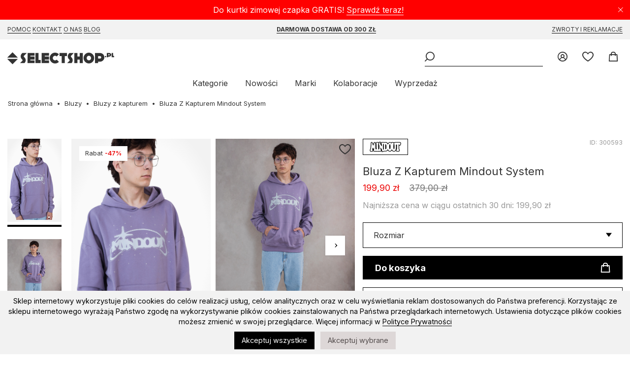

--- FILE ---
content_type: text/html; charset=UTF-8
request_url: https://selectshop.pl/bluza-kaptur-mindout-system-dusty-purple
body_size: 11196
content:
<!DOCTYPE html><html lang="pl"><head><title>Bluza Z Kapturem Mindout System Dusty Purple </title><base href="https://selectshop.pl/" /><meta http-equiv="Content-Type" content="text/html; charset=utf-8" /><meta content="index,follow" name="Robots" /><meta http-equiv="Pragma" content="no-cache" /><meta http-equiv="Cache-Control" content="no-cache" /> <meta content="pl" name="Language" /> <link rel="manifest" href="manifest.json" /> <link rel="apple-touch-icon" href="/modpub/_ss/_layout/favicon192.png" /><meta name="keywords" content="Bluza Z Kapturem Mindout System selectshop.pl Mindout" /><meta name="description" content=" Bluza Z Kapturem Mindout System Dusty Purple w selectshop.pl. Najnowsze kolekcje od Nike Sb, Vans, Palto, Carhartt, Kamuflage, Hills, 2005. Duże wyprzedaże. Szybka wysyłka." /> <meta name="viewport" content="width=device-width,initial-scale=1,maximum-scale=5" /> <meta name="theme-color" content="#F2F2F2" /><link rel="canonical" href="https://selectshop.pl/bluza-kaptur-mindout-system-dusty-purple" /> <meta property="og:title" content="Bluza Z Kapturem Mindout System Dusty Purple" /> <meta property="og:image" content="https://selectshop.pl/modpub/_ss/product/small/052025/300593-f3b8b0.jpg" /> <meta property="og:description" content=" Bluza Z Kapturem Mindout System Dusty Purple w selectshop.pl. Najnowsze kolekcje od Nike Sb, Vans, Palto, Carhartt, Kamuflage, Hills, 2005. Duże wyprzedaże. Szybka wysyłka." /><link rel="search" type="application/opensearchdescription+xml" href="osdd.xml" /> <link rel="icon" href="/modpub/_ss/_layout/favicon.svg" type="image/svg+xml"> <!-- styles (css) --> <link rel="preload" href="/modpub/_ss/_layout/fonts/icomoon.ttf?26" as="font" crossorigin="anonymous" /> <link rel="preconnect" href="https://fonts.gstatic.com" crossorigin /> <link rel="preload" as="style" href="https://fonts.googleapis.com/css2?family=Inter:wght@400;600;700;900&display=swap" /> <link rel="stylesheet" href="https://fonts.googleapis.com/css2?family=Inter:wght@400;600;700;900&display=swap" media="print" onload="this.media='all'" /> <link rel="stylesheet" type="text/css" href="/modpub/_ss/_layout/cache/87c2fdd4e5f5dcf88f89f5035bcfbc83.css?1768357428" defer /> <!-- javascripts (js) --><script type="text/javascript" src="/modpub/_ss/_layout/cache/d3d5825fb94e3a1dc977964b68b88500.js?1768357428" async="async" charset="utf-8"></script> <!-- Google Tag Manager --><script type="text/javascript">/* <![CDATA[ */ (function(w,d,s,l,i){w[l]=w[l]||[];w[l].push({'gtm.start': new Date().getTime(),event:'gtm.js'});var f=d.getElementsByTagName(s)[0], j=d.createElement(s),dl=l!='dataLayer'?'&l='+l:'';j.async=true;j.src= 'https://www.googletagmanager.com/gtm.js?id='+i+dl;f.parentNode.insertBefore(j,f); })(window,document,'script','dataLayer','GTM-P2TPRQ6');
/* ]]> */</script> <!-- End Google Tag Manager --> <script type="text/javascript">/* <![CDATA[ */
(function() { var _qS = document.createElement('script'); _qS.type = 'text/javascript'; _qS.async = true; _qS.src = 'https://qjs.quartic.pl/qjs/e8a2d2ff4a3b47e2.js'; (document.getElementsByTagName('head')[0]||document.getElementsByTagName('body')[0]).appendChild(_qS);
})();
/* ]]> */</script> </head><body class="lang-pl" data-inactivity="2202f" x-data="body()" x-spread="body"> <!-- Google Tag Manager (noscript) --> <noscript><iframe src="https://www.googletagmanager.com/ns.html?id=GTM-P2TPRQ6" height="0" width="0" style="display:none;visibility:hidden"></iframe></noscript> <!-- End Google Tag Manager (noscript) --> <div class="bottom-bar bottom-notice" x-data="cookies()" x-spread="container" x-cloak> <p>Sklep internetowy wykorzystuje pliki cookies do celów realizacji usług, celów analitycznych oraz w celu wyświetlania reklam dostosowanych do Państwa preferencji. Korzystając ze sklepu internetowego wyrażają Państwo zgodę na wykorzystywanie plików cookies zainstalowanych na Państwa przeglądarkach internetowych. Ustawienia dotyczące plików cookies możesz zmienić w swojej przeglądarce. Więcej informacji w <a href="https://selectshop.pl/strona/polityka-prywatnosci"> Polityce Prywatności </a></p> <button id="btn-accept-all" x-on:click.stop="accept('all', $dispatch)" class="cookie-consent-button btn-success">Akceptuj wszystkie</button> <button id="btn-accept-some" x-on:click.stop="accept('some', $dispatch)" class="cookie-consent-button btn-outline">Akceptuj wybrane</button> <!-- <button id="btn-reject-all" x-on:click.stop="accept('none', $dispatch)" class="cookie-consent-button btn-grayscale">Odrzuć wszystkie</button> --> <div class="cookie-consent-options" x-show="options"> <label><input id="consent-necessary" x-model="settings.necessary" type="checkbox" value="Wymagane" disabled>Wymagane</label> <label><input id="consent-analytics" x-model="settings.analytics" type="checkbox" value="Analityka">Analityka</label> <label><input id="consent-preferences" x-model="settings.preferences" type="checkbox" value="Ustawienia">Ustawienia</label> <label><input id="consent-marketing" x-model="settings.marketing" type="checkbox" value="Marketing">Marketing</label> </div> </div> <header x-data="header()" x-spread="header" x-init="init($dispatch)"> <div class="top-bar top-notice" x-data="notification('n_f2952a3a7c52b46a1634f7a33516e2e8')" x-spread="container"> <a class="icon-close" x-spread="close"><span>Close</span></a> <p>Do kurtki zimowej czapka GRATIS! <a href="https://selectshop.pl/strona/czapka-gratis">Sprawdź teraz!</a></p> </div> <div class="top-bar top-links"> <div class="inner"> <p><a href="/strona/pomoc/jak-kupowac">Pomoc</a> <a href="/strona/kontakt">Kontakt</a> <a href="/strona/onas">O Nas</a> <a href="/strona/select-blog"> Blog</a></p><p><a href="/strona/pomoc/wysylka"><strong>Darmowa dostawa od 300 zł</strong></a></p><p><a href="/strona/pomoc/zwroty-reklamacje">Zwroty i reklamacje</a></p> </div> </div> <div class="inner"> <p class="header"><a title="skateshop internetowy" href="https://selectshop.pl/" class="icon-selectshop"><span>mega skateshop online</span></a></p> <ul class="header-menu"> <li class="header-link"><a href="/account" class="icon-login"> <span class="text">Zaloguj</span> </a></li> <li class="header-link" x-data="wishlist()"><a href="/wishlist" class="icon-fav"> <span class="text">Ulubione</span> <span class="qty" x-spread="qty" x-cloak></span> </a></li> <li class="header-link" x-data="cart($el)" x-spread="li"><a id="cart-top-button" href="/cart" class="icon-cart active" data-fk="85d27a4236" data-wishlist="0," x-spread="button"> <span class="text">Koszyk</span> </a><div class="box" x-spread="container" x-cloak> <div class="container"> </div></div><!-- This page took 0.00093579292297363 seconds to process --></li> </ul> <div class="header-search" x-ref="search"> <button class="header-burger icon-burger" aria-label="Menu" x-spread="burger"><span>Menu</span></button> <form class="header-search-form" x-data="search()" x-init="init($dispatch)" action="/szukaj" method="post" autocomplete="off"> <fieldset> <p><input class="header-search-phrase" type="search" x-spread="phrase" name="keyword" title="Słowo kluczowe" placeholder="Słowo kluczowe"><button x-spread="button" class="icon-search header-search-go"><span>Wyszukaj</span></button> </fieldset> </form> </div> <nav> <ul> <li><a href="#" x-spread="categories">Kategorie</a></li> <li><a href="/products/new">Nowości</a></li> <li><a href="/marki">Marki</a></li> <li class="additional"><a href="/kolaboracje">Kolaboracje</a> <li><a href="/products/promoted">Wyprzedaż</a></li> </ul> </nav> </div> </header> <nav class="categories" x-data="categories()" x-spread="navigation" x-cloak> <a href="#" x-spread="close" class="icon-close"><span>Close</span></a><ul class="mobile-only"><li><a href="/products/new">Nowości</a></li><li><a href="/marki">Marki</a></li><li><a href="/kolaboracje">Kolaboracje</a><li><a href="/products/promoted">Wyprzedaż</a></li></ul><ul class="topmenu"><li class="category" x-data="menu('main')"><a class="category" href="/buty" x-spread="link">Buty</a><ul class="submenu" x-spread="submenu"> <li class="subcategory"><a class="subcategory" href="/wszystkie-buty">Wszystkie Buty</a></li> <li class="subcategory"><a class="subcategory" href="/buty-buty">Buty sportowe</a></li> <li class="subcategory"><a class="subcategory" href="/buty-buty-zima">Buty zimowe</a></li> <li class="subcategory"><a class="subcategory" href="/buty-japonki">Klapki/Japonki</a></li> <li class="subcategory"><a class="subcategory" href="/vans-old-skool">Vans Old Skool</a></li> <li class="subcategory"><a class="subcategory" href="/nike-blazer">Nike Blazer</a></li></ul></li> <li class="category" x-data="menu('main')"><a class="category" href="/koszulki-sm" x-spread="link">Koszulki</a><ul class="submenu" x-spread="submenu"> <li class="subcategory"><a class="subcategory" href="/koszulki-t-shirty">T-shirty</a></li> <li class="subcategory"><a class="subcategory" href="/tank-top">Tank Top</a></li></ul></li> <li class="category" x-data="menu('main')"><a class="category" href="/koszule" x-spread="link">Koszule</a></li> <li class="category" x-data="menu('main')"><a class="category" href="/longsleeve" x-spread="link">Longsleeve</a></li> <li class="category" x-data="menu('main')"><a class="category" href="/bluzy" x-spread="link">Bluzy</a><ul class="submenu" x-spread="submenu"> <li class="subcategory"><a class="subcategory" href="/wszystkie-bluzy">Wszystkie bluzy</a></li> <li class="subcategory"><a class="subcategory" href="/bluzy-bluzy-kaptur-zip">Bluzy rozpinane</a></li> <li class="subcategory"><a class="subcategory" href="/bluzy-bluzy-kaptur">Bluzy z kapturem</a></li> <li class="subcategory"><a class="subcategory" href="/bluzy-bluzy-bez-kaptura">Bluzy bez kaptura</a></li> <li class="subcategory"><a class="subcategory" href="/bluzy-polar">Bluzy polarowe</a></li></ul></li> <li class="category" x-data="menu('main')"><a class="category" href="/swetry" x-spread="link">Swetry</a></li> <li class="category" x-data="menu('main')"><a class="category" href="/kurtki" x-spread="link">Kurtki</a><ul class="submenu" x-spread="submenu"> <li class="subcategory"><a class="subcategory" href="/kurtki-kurtki-zima">Zimowe</a></li> <li class="subcategory"><a class="subcategory" href="/kurtki-kurtki-przejsciowki">Przejściówki</a></li> <li class="subcategory"><a class="subcategory" href="/tnf-nuptse">The North Face Nuptse</a></li> <li class="subcategory"><a class="subcategory" href="/the-north-face">The North Face</a></li></ul></li> <li class="category" x-data="menu('main')"><a class="category" href="/szorty" x-spread="link">Szorty</a><ul class="submenu" x-spread="submenu"> <li class="subcategory"><a class="subcategory" href="/wszystkie-szorty">Wszystkie Szorty</a></li> <li class="subcategory"><a class="subcategory" href="/jorts">Jorts</a></li> <li class="subcategory"><a class="subcategory" href="/szorty-materialowe">Szorty materiałowe</a></li> <li class="subcategory"><a class="subcategory" href="/szorty-jeans">Szorty Jeansowe</a></li> <li class="subcategory"><a class="subcategory" href="/szorty-boardshort">Boardshorty</a></li></ul></li> <li class="category" x-data="menu('main')"><a class="category" href="/spodnie" x-spread="link">Spodnie</a><ul class="submenu" x-spread="submenu"> <li class="subcategory"><a class="subcategory" href="/wszystkie-spodnie">Wszystkie Spodnie</a></li> <li class="subcategory"><a class="subcategory" href="/jogger">Joggery</a></li> <li class="subcategory"><a class="subcategory" href="/spodnie-jeans">Jeansy</a></li> <li class="subcategory"><a class="subcategory" href="/baggy">Spodnie Baggy</a></li> <li class="subcategory"><a class="subcategory" href="/spodnie-material">Spodnie materiałowe</a><ul class="subsubmenu"> <li class="subcategory"><a class="subcategory" href="/spodnie-material-sport">Spodnie dresowe</a></li> <li class="subcategory"><a class="subcategory" href="/spodnie-material-chino-bojowka">Spodnie Chino / Bojówki</a></li></ul></li> <li class="subcategory"><a class="subcategory" href="/spodnie-polar-big-boy">Spodnie Polar Big Boy</a></li></ul></li> <li class="category" x-data="menu('main')"><a class="category" href="/czapki" x-spread="link">Czapki</a><ul class="submenu" x-spread="submenu"> <li class="subcategory"><a class="subcategory" href="/czapki-czapki-zima">Czapki zimowe</a></li> <li class="subcategory"><a class="subcategory" href="/szaliki">Szaliki</a></li> <li class="subcategory"><a class="subcategory" href="/rekawiczki">Rękawiczki zimowe</a></li> <li class="subcategory"><a class="subcategory" href="/czapki-czapki-daszek">Czapki z daszkiem</a><ul class="subsubmenu"> <li class="subcategory"><a class="subcategory" href="/snapback">Snapback</a></li> <li class="subcategory"><a class="subcategory" href="/fullcap">Full cap</a></li> <li class="subcategory"><a class="subcategory" href="/trucker">Trucker</a></li> <li class="subcategory"><a class="subcategory" href="/5panel">5panel</a></li></ul></li> <li class="subcategory"><a class="subcategory" href="/czapki-inne">Bandany / Kominiarki</a></li> <li class="subcategory"><a class="subcategory" href="/kapelusze">Kapelusze</a></li></ul></li> <li class="category" x-data="menu('main')"><a class="category" href="/plecaki" x-spread="link">Plecaki / Torby</a><ul class="submenu" x-spread="submenu"> <li class="subcategory"><a class="subcategory" href="/plecaki-plecaki">Plecaki</a></li> <li class="subcategory"><a class="subcategory" href="/chest-rigi">Chest Rigi</a></li> <li class="subcategory"><a class="subcategory" href="/plecaki-nerki">Nerki</a></li> <li class="subcategory"><a class="subcategory" href="/plecaki-torby">Torby</a></li> <li class="subcategory"><a class="subcategory" href="/plecaki-vans">Plecaki Vans</a></li></ul></li> <li class="category" x-data="menu('main')"><a class="category" href="/akcesoria" x-spread="link">Akcesoria</a><ul class="submenu" x-spread="submenu"> <li class="subcategory"><a class="subcategory" href="/akcesoria-okulary">Okulary przeciwsłoneczne</a></li> <li class="subcategory"><a class="subcategory" href="/akcesoria-paski">Paski</a></li> <li class="subcategory"><a class="subcategory" href="/akcesoria-portfele">Portfele</a></li> <li class="subcategory"><a class="subcategory" href="/akcesoria-bielizna">Bielizna</a></li> <li class="subcategory"><a class="subcategory" href="/akcesoria-skarpety">Skarpety</a><ul class="subsubmenu"> <li class="subcategory"><a class="subcategory" href="/skarpety-promo">Skarpety Promo</a></li></ul></li> <li class="subcategory"><a class="subcategory" href="/akcesoria-inne">Inne</a><ul class="subsubmenu"> <li class="subcategory"><a class="subcategory" href="/akcesoria-inne-przypinki">Przypinki</a></li> <li class="subcategory"><a class="subcategory" href="/bizuteria">Biżuteria</a></li></ul></li></ul></li> <li class="category" x-data="menu('main')"><a class="category yellow" href="/kolaboracje" x-spread="link">Kolaboracje</a><ul class="submenu" x-spread="submenu"> <li class="subcategory"><a class="subcategory" href="/element-x-star-wars">Element X Star Wars</a></li> <li class="subcategory"><a class="subcategory" href="/primitive-x-marvel">Primitive X Marvel</a></li> <li class="subcategory"><a class="subcategory" href="/kamuflage-x-ego">Kamuflage X EGO</a></li> <li class="subcategory"><a class="subcategory" href="/thrasher-magazine-x-antihero">Thrasher Magazine X Antihero</a></li> <li class="subcategory"><a class="subcategory" href="/thrasher-x-toy-machine">Thrasher x Toy Machine</a></li> <li class="subcategory"><a class="subcategory" href="/new-era-x-squid-game">New Era x Squid Game</a></li></ul></li> <li class="category" x-data="menu('main')"><a class="category" href="/deskorolka" x-spread="link">Deskorolka</a><ul class="submenu" x-spread="submenu"> <li class="subcategory"><a class="subcategory" href="/deskorolka-blaty-decki">Blaty do deskorolki</a></li> <li class="subcategory"><a class="subcategory" href="/deskorolka-komplety">Kompletne deskorolki</a></li> <li class="subcategory"><a class="subcategory" href="/deskorolka-traki">Trucki do deskorolki</a></li> <li class="subcategory"><a class="subcategory" href="/deskorolka-kola">Kółka do deskorolki</a></li> <li class="subcategory"><a class="subcategory" href="/deskorolka-gumki">Gumki do trucków</a></li> <li class="subcategory"><a class="subcategory" href="/deskorolka-podkladki">Podkładki pod trucków</a></li> <li class="subcategory"><a class="subcategory" href="/lozyska">Łożyska do deskorolki</a></li> <li class="subcategory"><a class="subcategory" href="/deskorolka-montazowki">Montażówki do deskorolki</a></li> <li class="subcategory"><a class="subcategory" href="/deskorolka-kingpiny">Kingpiny do deskorolki</a></li> <li class="subcategory"><a class="subcategory" href="/papier">Grip tape</a></li> <li class="subcategory"><a class="subcategory" href="/deskorolka-akcesoria">Narzędzia/akcesoria</a></li></ul></li> <li class="category" x-data="menu('main')"><a class="category" href="/snowboard" x-spread="link">Snowboard</a><ul class="submenu" x-spread="submenu"> <li class="subcategory"><a class="subcategory" href="/snowboard-buty">Buty snowboardowe</a></li> <li class="subcategory"><a class="subcategory" href="/snowboard-spodnie-snowboard">Spodnie snowboardowe</a></li> <li class="subcategory"><a class="subcategory" href="/snowboard-gogle">Gogle snowboardowe</a></li> <li class="subcategory"><a class="subcategory" href="/snowboard-kaski">Kaski snowboardowe</a></li> <li class="subcategory"><a class="subcategory" href="/snowboard-odziez-termiczna">Odzież termiczna</a><ul class="subsubmenu"> <li class="subcategory"><a class="subcategory" href="/snowboard-odziez-termiczna-bluzy-termoaktywne">Bluzy snowboardowe</a></li> <li class="subcategory"><a class="subcategory" href="/snowboard-odziez-termiczna-longsleeve-thermo">Longsleeve termiczne</a></li> <li class="subcategory"><a class="subcategory" href="/snowboard-odziez-termiczna-spodnie-termoaktywne">Spodnie termoaktywne</a></li></ul></li> <li class="subcategory"><a class="subcategory" href="/snowboard-skarpety">Skarpety snowboardowe</a></li> <li class="subcategory"><a class="subcategory" href="/snowboard-inne">Narzędzia/akcesoria</a></li> <li class="subcategory"><a class="subcategory" href="/bandany-kominiarki">Bandany / Kominiarki / Kapelusze</a></li></ul></li> <li class="category" x-data="menu('main')"><a class="category" href="/karty-podarunkowe" x-spread="link">Karty Podarunkowe</a><ul class="submenu" x-spread="submenu"> <li class="subcategory"><a class="subcategory" href="/karty-podarunkowe-online">Online</a></li> <li class="subcategory"><a class="subcategory" href="/karty-podarunkowe-stacjonarne">Stacjonarne</a></li></ul></li> <li class="category" x-data="menu('main')"><a class="category" href="/czapka-gratis" x-spread="link">Czapka GRATIS</a></li></ul> </nav><!-- This page took 0.018234968185425 seconds to process --> <main class="std m-product"><ul class="breadcrumbs common" itemscope itemtype="https://schema.org/BreadcrumbList"><li><a href="/">Strona główna</a></li> <li itemprop="itemListElement" itemscope itemtype="https://schema.org/ListItem"><a href="/bluzy" itemprop="item"><span itemprop="name">Bluzy</span></a><meta itemprop="position" content="1" /></li> <li itemprop="itemListElement" itemscope itemtype="https://schema.org/ListItem"><a href="/bluzy-bluzy-kaptur" itemprop="item"><span itemprop="name">Bluzy z kapturem</span></a><meta itemprop="position" content="2" /></li> <li class="product">Bluza Z Kapturem Mindout System</li></ul> <div class="messages-container" x-data="messages()" x-spread="container"> </div> <article class="product-view wide" itemscope itemtype="https://schema.org/Product" x-data="productView()"> <div class="product-gallery"> <div class="sticky" x-spread="sticky"> <div class="product-thumbnails" x-data="productThumbnails()" x-init="init()"> <div class="viewport" x-spread="viewport"> <ul x-spread="list"> <li class="image-thumb selected"><span><img width="110" height="165" loading="lazy" alt="Bluza Z Kapturem Mindout System" src="https://selectshop.pl/cdn-cgi/image/width=110,quality=100,format=auto//modpub/product/052025/300593-f3b8b0.jpg" srcset="https://selectshop.pl/cdn-cgi/image/width=110,quality=100,format=auto//modpub/product/052025/300593-f3b8b0.jpg 110w, https://selectshop.pl/cdn-cgi/image/width=220,quality=100,format=auto//modpub/product/052025/300593-f3b8b0.jpg 220w" sizes="110px" /></span> <li class="image-thumb "><span><img width="110" height="165" loading="lazy" alt="Bluza Z Kapturem Mindout System" src="https://selectshop.pl/cdn-cgi/image/width=110,quality=100,format=auto//modpub/product/072023/300593-ef0b76.jpg" srcset="https://selectshop.pl/cdn-cgi/image/width=110,quality=100,format=auto//modpub/product/072023/300593-ef0b76.jpg 110w, https://selectshop.pl/cdn-cgi/image/width=220,quality=100,format=auto//modpub/product/072023/300593-ef0b76.jpg 220w" sizes="110px" /></span> <li class="image-thumb "><span><img width="110" height="165" loading="lazy" alt="Bluza Z Kapturem Mindout System" src="https://selectshop.pl/cdn-cgi/image/width=110,quality=100,format=auto//modpub/product/072023/300593-0504c6.jpg" srcset="https://selectshop.pl/cdn-cgi/image/width=110,quality=100,format=auto//modpub/product/072023/300593-0504c6.jpg 110w, https://selectshop.pl/cdn-cgi/image/width=220,quality=100,format=auto//modpub/product/072023/300593-0504c6.jpg 220w" sizes="110px" /></span> <li class="image-thumb "><span><img width="110" height="165" loading="lazy" alt="Bluza Z Kapturem Mindout System" src="https://selectshop.pl/cdn-cgi/image/width=110,quality=100,format=auto//modpub/product/072023/300593-ff143f.jpg" srcset="https://selectshop.pl/cdn-cgi/image/width=110,quality=100,format=auto//modpub/product/072023/300593-ff143f.jpg 110w, https://selectshop.pl/cdn-cgi/image/width=220,quality=100,format=auto//modpub/product/072023/300593-ff143f.jpg 220w" sizes="110px" /></span> <li class="image-thumb "><span><img width="110" height="165" loading="lazy" alt="Bluza Z Kapturem Mindout System" src="https://selectshop.pl/cdn-cgi/image/width=110,quality=100,format=auto//modpub/product/102023/300593-3f1dbb.jpg" srcset="https://selectshop.pl/cdn-cgi/image/width=110,quality=100,format=auto//modpub/product/102023/300593-3f1dbb.jpg 110w, https://selectshop.pl/cdn-cgi/image/width=220,quality=100,format=auto//modpub/product/102023/300593-3f1dbb.jpg 220w" sizes="110px" /></span> <li class="image-thumb "><span><img width="110" height="165" loading="lazy" alt="Bluza Z Kapturem Mindout System" src="https://selectshop.pl/cdn-cgi/image/width=110,quality=100,format=auto//modpub/product/072023/300593-88e05c.jpg" srcset="https://selectshop.pl/cdn-cgi/image/width=110,quality=100,format=auto//modpub/product/072023/300593-88e05c.jpg 110w, https://selectshop.pl/cdn-cgi/image/width=220,quality=100,format=auto//modpub/product/072023/300593-88e05c.jpg 220w" sizes="110px" /></span> </ul> </div> <button x-spread="prev" class="page prev" aria-label="Poprzednie" type="button"> <span aria-hidden="true">Poprzednie</span> </button> <button x-spread="next" class="page next" aria-label="Następne" type="button"> <span aria-hidden="true">Następne</span> </button> </div> <div class="product-images" x-spread="productImages"> <ul class="list-extras-list"> <li class="list-extras-holder">Rabat <span class="list-percent-holder">-47%</span></li> </ul> <a href="" class="wishlist icon-wishlist" x-spread="wishlist" data-product="300593"><span class="text">Add to wishlist</span></a> <div class="viewport" x-ref="viewport"> <ul class="images" x-ref="images"> <li class="image-medium selected"> <img width="710" height="1065" loading="lazy" alt="Bluza Z Kapturem Mindout System" itemprop="image" src="https://selectshop.pl/cdn-cgi/image/width=320,quality=100,format=auto//modpub/product/052025/300593-f3b8b0.jpg" srcset="https://selectshop.pl/cdn-cgi/image/width=320,quality=100,format=auto//modpub/product/052025/300593-f3b8b0.jpg 320w, https://selectshop.pl/cdn-cgi/image/width=480,quality=100,format=auto//modpub/product/052025/300593-f3b8b0.jpg 480w, https://selectshop.pl/cdn-cgi/image/width=640,quality=100,format=auto//modpub/product/052025/300593-f3b8b0.jpg 640w, https://selectshop.pl/cdn-cgi/image/width=1280,quality=100,format=auto//modpub/product/052025/300593-f3b8b0.jpg 1280w, https://selectshop.pl/cdn-cgi/image/width=2048,quality=100,format=auto//modpub/product/052025/300593-f3b8b0.jpg 2048w" sizes="(max-width: 1024px) 100vw, 710px" /> </li> <li class="image-medium "> <img width="710" height="1065" loading="lazy" alt="Bluza Z Kapturem Mindout System" x-data="productColourViewer($el)" x-spread="spread" src="https://selectshop.pl/cdn-cgi/image/width=320,quality=100,format=auto//modpub/product/072023/300593-ef0b76.jpg" srcset="https://selectshop.pl/cdn-cgi/image/width=320,quality=100,format=auto//modpub/product/072023/300593-ef0b76.jpg 320w, https://selectshop.pl/cdn-cgi/image/width=480,quality=100,format=auto//modpub/product/072023/300593-ef0b76.jpg 480w, https://selectshop.pl/cdn-cgi/image/width=640,quality=100,format=auto//modpub/product/072023/300593-ef0b76.jpg 640w, https://selectshop.pl/cdn-cgi/image/width=1280,quality=100,format=auto//modpub/product/072023/300593-ef0b76.jpg 1280w, https://selectshop.pl/cdn-cgi/image/width=2048,quality=100,format=auto//modpub/product/072023/300593-ef0b76.jpg 2048w" sizes="(max-width: 1024px) 100vw, 710px" /> </li> <li class="image-medium "> <img width="710" height="1065" loading="lazy" alt="Bluza Z Kapturem Mindout System" src="https://selectshop.pl/cdn-cgi/image/width=320,quality=100,format=auto//modpub/product/072023/300593-0504c6.jpg" srcset="https://selectshop.pl/cdn-cgi/image/width=320,quality=100,format=auto//modpub/product/072023/300593-0504c6.jpg 320w, https://selectshop.pl/cdn-cgi/image/width=480,quality=100,format=auto//modpub/product/072023/300593-0504c6.jpg 480w, https://selectshop.pl/cdn-cgi/image/width=640,quality=100,format=auto//modpub/product/072023/300593-0504c6.jpg 640w, https://selectshop.pl/cdn-cgi/image/width=1280,quality=100,format=auto//modpub/product/072023/300593-0504c6.jpg 1280w, https://selectshop.pl/cdn-cgi/image/width=2048,quality=100,format=auto//modpub/product/072023/300593-0504c6.jpg 2048w" sizes="(max-width: 1024px) 100vw, 710px" /> </li> <li class="image-medium "> <img width="710" height="1065" loading="lazy" alt="Bluza Z Kapturem Mindout System" src="https://selectshop.pl/cdn-cgi/image/width=320,quality=100,format=auto//modpub/product/072023/300593-ff143f.jpg" srcset="https://selectshop.pl/cdn-cgi/image/width=320,quality=100,format=auto//modpub/product/072023/300593-ff143f.jpg 320w, https://selectshop.pl/cdn-cgi/image/width=480,quality=100,format=auto//modpub/product/072023/300593-ff143f.jpg 480w, https://selectshop.pl/cdn-cgi/image/width=640,quality=100,format=auto//modpub/product/072023/300593-ff143f.jpg 640w, https://selectshop.pl/cdn-cgi/image/width=1280,quality=100,format=auto//modpub/product/072023/300593-ff143f.jpg 1280w, https://selectshop.pl/cdn-cgi/image/width=2048,quality=100,format=auto//modpub/product/072023/300593-ff143f.jpg 2048w" sizes="(max-width: 1024px) 100vw, 710px" /> </li> <li class="image-medium "> <img width="710" height="1065" loading="lazy" alt="Bluza Z Kapturem Mindout System" src="https://selectshop.pl/cdn-cgi/image/width=320,quality=100,format=auto//modpub/product/102023/300593-3f1dbb.jpg" srcset="https://selectshop.pl/cdn-cgi/image/width=320,quality=100,format=auto//modpub/product/102023/300593-3f1dbb.jpg 320w, https://selectshop.pl/cdn-cgi/image/width=480,quality=100,format=auto//modpub/product/102023/300593-3f1dbb.jpg 480w, https://selectshop.pl/cdn-cgi/image/width=640,quality=100,format=auto//modpub/product/102023/300593-3f1dbb.jpg 640w, https://selectshop.pl/cdn-cgi/image/width=1280,quality=100,format=auto//modpub/product/102023/300593-3f1dbb.jpg 1280w, https://selectshop.pl/cdn-cgi/image/width=2048,quality=100,format=auto//modpub/product/102023/300593-3f1dbb.jpg 2048w" sizes="(max-width: 1024px) 100vw, 710px" /> </li> <li class="image-medium "> <img width="710" height="1065" loading="lazy" alt="Bluza Z Kapturem Mindout System" src="https://selectshop.pl/cdn-cgi/image/width=320,quality=100,format=auto//modpub/product/072023/300593-88e05c.jpg" srcset="https://selectshop.pl/cdn-cgi/image/width=320,quality=100,format=auto//modpub/product/072023/300593-88e05c.jpg 320w, https://selectshop.pl/cdn-cgi/image/width=480,quality=100,format=auto//modpub/product/072023/300593-88e05c.jpg 480w, https://selectshop.pl/cdn-cgi/image/width=640,quality=100,format=auto//modpub/product/072023/300593-88e05c.jpg 640w, https://selectshop.pl/cdn-cgi/image/width=1280,quality=100,format=auto//modpub/product/072023/300593-88e05c.jpg 1280w, https://selectshop.pl/cdn-cgi/image/width=2048,quality=100,format=auto//modpub/product/072023/300593-88e05c.jpg 2048w" sizes="(max-width: 1024px) 100vw, 710px" /> </li> </ul> </div> <div class="dots"></div> <script type="text/template" id="dot-template"> <button class="dot" type="button"><span class="text"></span></button> </script> <button x-spread="prev" class="page prev" aria-label="Poprzednie" type="button"> <span aria-hidden="true">Poprzednie</span> </button> <button x-spread="next" class="page next" aria-label="Następne" type="button"> <span aria-hidden="true">Następne</span> </button> </div> </div> </div> <div class="product-info"> <div class="info" id="p300593"> <a itemprop="brand" itemtype="https://schema.org/Brand" itemscope class="brand" href="/brands/products/mindout" itemprop="brand"> <meta itemprop="name" content="Mindout" /> <img loading="lazy" alt="Mindout" src="https://selectshop.pl/cdn-cgi/image/width=80,quality=100,format=auto/modpub/feature/022024/5-595.png" width="80" height="21" srcset="https://selectshop.pl/cdn-cgi/image/width=80,quality=100,format=auto/modpub/feature/022024/5-595.png 80w, https://selectshop.pl/cdn-cgi/image/width=160,quality=100,format=auto/modpub/feature/022024/5-595.png 160w" sizes="80px" /> </a> <span class="product-id"> ID: <span id="product-id" itemprop="identifier" content="mpn:300593">300593</span> </span> </div> <h1 itemprop="name">Bluza Z Kapturem Mindout System</h1> <meta itemprop="category" content="Bluzy &gt; Bluzy z kapturem" /> <div class="prices"> <span class="price promotion">199,90 zł</span> <span class="price old">379,00 zł</span> </div> <div class="price-lowest"> Najniższa cena w ciągu ostatnich 30 dni: 199,90 zł </div> <div class="product-actions no-colors" itemprop="offers" itemscope itemtype="https://schema.org/Offer"> <meta itemprop="price" content="199.9" /> <meta itemprop="priceCurrency" content="PLN" /> <link itemprop="availability" href="https://schema.org/InStock" /> <form method="post" x-spread="addForm" x-ref="form" action="/cart/add/300593" class="common-form"> <fieldset> <div x-data="sizesDropdown()" x-init="load($dispatch)"> <label for="slabel2"> Rozmiar </label> <select name="configure[2]" id="slabel2" class="configure-select" x-cloak x-show="false" data-feature="rozmiar"> <option value=""></option> <option value="11" data-value="L">L</option> <option value="6" data-value="XL">XL</option> <option value="notify_S" data-notify="true">S <span>Powiadom mnie</span></option> <option value="notify_M" data-notify="true">M <span>Powiadom mnie</span></option> </select> <div class="dropdown-element dropdown-large" x-spread="element" tabindex="0"> <div class="current" x-spread="current" aria-labelledby="slabel2"> <span class="label" x-spread="label"></span> <template x-for="(option,index) in selected" :key="options[option].value"> <div class="selected"> <span x-text="options[option].text"></span> </div> </template> </div> <div class="options" x-spread="optionsList" x-cloak> <ol> <template x-for="(option,index) in options" :key="option" class="overflow-auto"> <li x-spread="position" tabindex="0"></li> </template> </ol> <button x-spread="filter">Zapisz</button> </div> </div> </div> </fieldset> <p> <button type="submit" class="buy quick-buy">do koszyka</button> </p> </form> <div class="availability"> <a x-spread="availability" class="selectable" x-cloak>Sprawdź dostępność w sklepach stacjonarnych</a> <p x-show="!selectedSize" x-cloak>Wybierz rozmiar aby sprawdzić dostępność w sklepie stacjonarnym</p> </div> </div> <div class="product-banners"> <div class="banner"> <a target="_blank" href="https://selectshop.pl/strona/czapka-gratis"> <img loading="lazy" alt="BANER NA KARCIE PRODUKTU - Sezon" src="https://selectshop.pl/cdn-cgi/image/width=328,quality=100,format=auto/modpub/banner/111-8e872151.jpg" width="328" height="46" srcset="https://selectshop.pl/cdn-cgi/image/width=328,quality=100,format=auto/modpub/banner/111-8e872151.jpg 328w, https://selectshop.pl/cdn-cgi/image/width=560,quality=100,format=auto/modpub/banner/111-8e872151.jpg 560w, https://selectshop.pl/cdn-cgi/image/width=656,quality=100,format=auto/modpub/banner/111-8e872151.jpg 656w, https://selectshop.pl/cdn-cgi/image/width=1120,quality=100,format=auto/modpub/banner/111-8e872151.jpg 1120w, https://selectshop.pl/cdn-cgi/image/width=1312,quality=100,format=auto/modpub/banner/111-8e872151.jpg 1312w" sizes="(max-width: 1720px) 90vw, 560px" /> <span><span><!-- text --></span></span> </a> </div> <div class="banner"> <a target="_blank" href="https://selectshop.pl/products/promoted"> <img loading="lazy" alt="BANER NA KARCIE PRODUKTU - Mystery Box" src="https://selectshop.pl/cdn-cgi/image/width=328,quality=100,format=auto/modpub/banner/107-1adfe75a.jpg" width="328" height="46" srcset="https://selectshop.pl/cdn-cgi/image/width=328,quality=100,format=auto/modpub/banner/107-1adfe75a.jpg 328w, https://selectshop.pl/cdn-cgi/image/width=560,quality=100,format=auto/modpub/banner/107-1adfe75a.jpg 560w, https://selectshop.pl/cdn-cgi/image/width=656,quality=100,format=auto/modpub/banner/107-1adfe75a.jpg 656w, https://selectshop.pl/cdn-cgi/image/width=1120,quality=100,format=auto/modpub/banner/107-1adfe75a.jpg 1120w, https://selectshop.pl/cdn-cgi/image/width=1312,quality=100,format=auto/modpub/banner/107-1adfe75a.jpg 1312w" sizes="(max-width: 1720px) 90vw, 560px" /> <span><span><!-- text --></span></span> </a> </div> <div class="banner"> <a target="_blank" href="https://selectshop.pl/kurtki"> <img loading="lazy" alt="BANER NA KARCIE PRODUKTU - Aktualny Kod" src="https://selectshop.pl/cdn-cgi/image/width=328,quality=100,format=auto/modpub/banner/106-eff53f8a.jpg" width="328" height="46" srcset="https://selectshop.pl/cdn-cgi/image/width=328,quality=100,format=auto/modpub/banner/106-eff53f8a.jpg 328w, https://selectshop.pl/cdn-cgi/image/width=560,quality=100,format=auto/modpub/banner/106-eff53f8a.jpg 560w, https://selectshop.pl/cdn-cgi/image/width=656,quality=100,format=auto/modpub/banner/106-eff53f8a.jpg 656w, https://selectshop.pl/cdn-cgi/image/width=1120,quality=100,format=auto/modpub/banner/106-eff53f8a.jpg 1120w, https://selectshop.pl/cdn-cgi/image/width=1312,quality=100,format=auto/modpub/banner/106-eff53f8a.jpg 1312w" sizes="(max-width: 1720px) 90vw, 560px" /> <span><span><!-- text --></span></span> </a> </div> </div> <div class="sections"> <div class="section-item" x-data="sections('product', true)" x-init="responsive($dispatch)"> <h2 x-spread="header">Szczegóły</h2> <div class="section-details" x-spread="content" itemprop="description"> <p>Bluza Mindout System Dusty Purple to połączenie minimalizmu z innowacyjnością. Jej wyjątkowy wzór i kolor "Dusty Purple" dodadzą Twojemu lookowi oryginalności i wyrafinowania. Wykonana z najwyższej jakości materiałów, Bluza z Kapturem Mindout System Dusty Purple gwarantuje maksymalny komfort noszenia. Miękki i przyjemny w dotyku materiał sprawi, że będziesz czuł się wygodnie przez cały dzień. Bluza została starannie zaprojektowana, aby zapewnić idealne dopasowanie i wygodę noszenia.</p>&#13;<ul>&#13;<li>Materiał: 100% bawełna  </li>&#13;<li>Gramatura: 360G/M2.</li>&#13;<li>Materiał najwyższej jakości</li>&#13;<li>Kieszeń kangurka na przodzie</li>&#13;<li>Bluza z nadrukiem na przodzie oraz aplikacją z kryształków</li>&#13;<li>Model ma 184 cm wzrostu i ma na sobie rozmiar L</li>&#13;<li>Produkt UNISEX</li>&#13;<li>Kolor: Dusty Purple</li>&#13;</ul> </div> </div> <div class="section-item" x-data="sections('product')" x-init="responsive($dispatch)"> <h2 x-spread="header">Tabela rozmiarów</h2> <div class="section-details" x-spread="content"> <p class="header">Bluzy (+/-2cm)</p> <div class="table"> <table> <tbody> <tr> <th>Rozmiar</th><th>Długość (cm) </th><th>Szerokość (cm)</th></tr> <tr> <th>S</th><td>66</td><td>62</td></tr> <tr> <th>M</th><td>69</td><td>65</td></tr> <tr> <th>L</th><td>71</td><td>68</td></tr> <tr> <th>XL</th><td>72</td><td>71</td></tr> </tbody> </table> </div> </div> </div> <div class="section-item" x-data="sections('product')" x-init="responsive($dispatch)"> <h2 x-spread="header">Wymiana i Zwrot</h2> <div class="section-details section-returns" x-spread="content"> <p>Każdy produkt kupiony w selectshop.pl, możesz zwrócić lub wymienić, bez podawania przyczyny do 14 dni od momentu otrzymania przesyłki.</p><ol> <li> <a href="" class="icon-pp-returns"></a> <p>Wygodne zwroty<br /> <a href="/strona/wygodne-zwroty">Czytaj więcej</a></p> </li> <li> <span class="icon-pp-form"></span> <p>Pobierz formularz zwrotu/wymiany<br /> <a href="https://selectshop.pl/modpub/files/Zwroty-wymiany/Wymiana%20i%20zwrot%20towaru%20Selectshop_1.pdf">Pobierz</a></p> </li> </ol> </div> </div> <div class="section-item" x-data="sections('product')" x-init="responsive($dispatch)"> <h2 x-spread="header">Dane produktu</h2> <div class="section-details section-md" x-spread="content"> <dl> <dt>Numer artykułu</dt> <dd>300593</dd></dl><div class="table"> <table> <tr> <th>Wariant</th> <th>EAN</th> </tr> <tr> <td>L</td> <td>9999640285513</td> </tr> <tr> <td>XL</td> <td>9999640285520</td> </tr> </table></div><!-- brand: product-data-mindout --><h3>Informacje o producencie</h3><p>Tymoteusz Gzyl Design</p><p>ul. Kaczewska 24 lokal 26</p><p>Gdynia</p><p>Polska</p><p><a href="/cdn-cgi/l/email-protection" class="__cf_email__" data-cfemail="ddbfb4a8afb29db0b4b3b9b2a8a9f3adb1">[email&#160;protected]</a></p><!-- This page took 0.0044000148773193 seconds to process --> </div> </div> </div> </div> </article> <!-- recommended --> <div class="products-wrapper" x-data="recommend('2209m','300593', )" x-spread="products" x-init="init"> <h2>Inni klienci sprawdzili również</h2> <a href="/" class="more">Czytaj więcej</a> <div class="products-container"> <template x-if="data.products"> <div class="viewport" x-ref="viewport"> <ul class="products" id="products-list" x-ref="products"> <template x-for="(item, index) in data.products" :key="index"> <li x-bind:data-json="JSON.stringify(item)"> <div class="product" x-data="product(JSON.parse($el.parentElement.dataset.json))" x-spread="product" x-init="init"> <a class="wishlist icon-wishlist" x-cloak x-bind:data-product="item.product_id" x-spread="wishlist"><span>Dodaj do ulubionych</span></a> <a x-bind:href="item.link" class="image" x-html="item.image"></a> <div class="details" x-spread="details"> <h2 x-bind:id="'p' + item.product_id"><a x-bind:href="item.link" x-text="item.title"></a></h2> <span class="price" x-html="item.price"></span> <div class="product-sizes" x-text="item.sizes" x-show="item.sizes"></div> <template x-if="item.cross_selling"> <div class="product-colors"> <ol x-ref="colors" x-spread="colorsContainer"> <template x-for="(color2, index2) in item.cross_selling" :key="index2"> <li x-spread="color" x-bind:data-product="color2.product_id" x-bind:data-src="color2.large.src" x-bind:data-srcset="color2.large.srcset"> <a x-bind:href="color2.link" x-html="color2.small"></a> </li> </template> </ol> <a class="more-colors left" x-spread="colorLeft"></a> <a class="more-colors right" x-spread="colorsRight"></a> </div> </template> </div> </div> </li> </template> </ul> </div> </template> <button x-spread="prev" class="page prev" aria-label="Poprzednie" type="button"> <span aria-hidden="true">Poprzednie</span> </button> <button x-spread="next" class="page next" aria-label="Następne" type="button"> <span aria-hidden="true">Następne</span> </button> </div> </div><div class="products-wrapper" x-data="recommend('220an','300593', )" x-spread="products" x-init="init"> <h2>Inni klienci kupili również</h2> <a href="/" class="more">Czytaj więcej</a> <div class="products-container"> <template x-if="data.products"> <div class="viewport" x-ref="viewport"> <ul class="products" id="products-list" x-ref="products"> <template x-for="(item, index) in data.products" :key="index"> <li x-bind:data-json="JSON.stringify(item)"> <div class="product" x-data="product(JSON.parse($el.parentElement.dataset.json))" x-spread="product" x-init="init"> <a class="wishlist icon-wishlist" x-cloak x-bind:data-product="item.product_id" x-spread="wishlist"><span>Dodaj do ulubionych</span></a> <a x-bind:href="item.link" class="image" x-html="item.image"></a> <div class="details" x-spread="details"> <h2 x-bind:id="'p' + item.product_id"><a x-bind:href="item.link" x-text="item.title"></a></h2> <span class="price" x-html="item.price"></span> <div class="product-sizes" x-text="item.sizes" x-show="item.sizes"></div> <template x-if="item.cross_selling"> <div class="product-colors"> <ol x-ref="colors" x-spread="colorsContainer"> <template x-for="(color2, index2) in item.cross_selling" :key="index2"> <li x-spread="color" x-bind:data-product="color2.product_id" x-bind:data-src="color2.large.src" x-bind:data-srcset="color2.large.srcset"> <a x-bind:href="color2.link" x-html="color2.small"></a> </li> </template> </ol> <a class="more-colors left" x-spread="colorLeft"></a> <a class="more-colors right" x-spread="colorsRight"></a> </div> </template> </div> </div> </li> </template> </ul> </div> </template> <button x-spread="prev" class="page prev" aria-label="Poprzednie" type="button"> <span aria-hidden="true">Poprzednie</span> </button> <button x-spread="next" class="page next" aria-label="Następne" type="button"> <span aria-hidden="true">Następne</span> </button> </div> </div> <!-- fbq --> <script data-cfasync="false" src="/cdn-cgi/scripts/5c5dd728/cloudflare-static/email-decode.min.js"></script><script type="text/javascript"> setTimeout(function(){ if(typeof(fbq) != 'undefined') { fbq('track', 'ViewContent', {"content_name":"Bluza Z Kapturem Mindout System","content_category":"Bluzy > Bluzy z kapturem","content_ids":["BK-MDO-SYSTEM...\/*\/DPURP"],"content_type":"product","value":199.9,"currency":"PLN"}); } }, 2000); </script> </main> <footer> <form action="/newsletter" method="post" class="newsletter"> <div class="col info"> <p class="header">Ej Ty!</p> <p class="description">Wpisuj maila i zgarniaj info o najnowszych dropach i promkach!</p> </div> <ol class="col"> <li>Nowości</li> <li>Zniżki %</li> <li>Wyprzedaże %</li> </ol> <fieldset class="col"> <p><label for="hnl_email">Email:</label><input type="text" name="email" id="hnl_email" title="Email" placeholder="Email" /> <button type="submit"> Zapisz </button> </p> </fieldset> </form> <div class="footer"> <div class="col menu"> <ul> <li><a href="strona/pomoc/jak-kupowac">Jak kupować?</a></li> <li><a href="strona/pomoc/wysylka">Wysyłka</a></li> <li><a href="strona/pomoc/zwroty-reklamacje">Zwroty i reklamacje</a></li> <li><a href="strona/pomoc/platnosci">Płatności</a></li> <li><a href="strona/pomoc/faq">FAQ</a></li> </ul> </div> <div class="col menu"> <ul> <li><a href="strona/regulamin">Regulamin</a></li> <li><a href="strona/polityka-prywatnosci">Polityka Prywatności</a></li> <li><a href="strona/program-lojalnosciowy">Program Lojalnościowy</a></li> <li><a href="strona/selectshop-gift-card">Karta Podarunkowa </a></li> <li><a href="strona/polityka-cookies">Polityka cookies</a></li> <li><a href="https://selectshop.pl/strona/deklaracja-dostepnosci">Deklaracja dostępności</a></li> </ul> </div> <div class="col address"> <p> Pon. – Pt. w godz. 8:00 – 16:00<br/> INFOLINIA: <a href="tel:530597955">Tel. 530 597 955</a><br/> <a href="/cdn-cgi/l/email-protection#6900070f06291a0c050c0a1d1a010619471905"><span class="__cf_email__" data-cfemail="f1989f979eb182949d94928582999e81df819d">[email&#160;protected]</span></a> </p> <address> <p> selectshop.pl<br/> ul. Boya-Żeleńskiego 11,<br/> 35-105 Rzeszów </p> </address> </div> <div class="col credits"> <ul class="services"> <li><img width="57" height="27" loading="lazy" src="modpub/_ss/_layout/imgs/services-blik.png" srcset="modpub/_ss/_layout/imgs/services-blik.png, modpub/_ss/_layout/imgs/services-blik@2x.png 2x" alt="blik" /></li> <li><img width="57" height="34" loading="lazy" src="modpub/_ss/_layout/imgs/services-payu.png" srcset="modpub/_ss/_layout/imgs/services-payu.png, modpub/_ss/_layout/imgs/services-payu@2x.png 2x" alt="payu" /></li> <li class="stretch"><img width="57" height="13" loading="lazy" src="modpub/_ss/_layout/imgs/services-paynow.png" srcset="modpub/_ss/_layout/imgs/services-paynow.png, modpub/_ss/_layout/imgs/services-paynow@2x.png 2x" alt="paynow" /></li> <li><img width="50" height="24" loading="lazy" src="modpub/_ss/_layout/imgs/services-quarticon.png" srcset="modpub/_ss/_layout/imgs/services-quarticon.png, modpub/_ss/_layout/imgs/services-quarticon@2x.png 2x" alt="quarticon" /></li> <li class="neki"><a href="https://neki.pl" target="_blank" rel="noreferrer"><img loading="lazy" src="modpub/_ss/_layout/imgs/neki.png" srcset="modpub/_ss/_layout/imgs/neki.png, modpub/_ss/_layout/imgs/neki@2x.png 2x" alt="neki" /></a></li> </ul> <ul class="social"> <li class="facebook"><a rel="noreferrer" href="https://www.facebook.com/SelectshopPL" target="_blank">facebook</a></li> <li class="youtube"><a rel="noreferrer" href="https://www.youtube.com/channel/UCZ1wZgdTb0-nsQivHoDzygg" target="_blank">youtube</a></li> <li class="instagram"><a rel="noreferrer" href="https://instagram.com/selectshoppl/" target="_blank">instagram</a></li> </ul> </div> </div> </footer><script data-cfasync="false" src="/cdn-cgi/scripts/5c5dd728/cloudflare-static/email-decode.min.js"></script><script type="text/javascript">//<![CDATA[
var popups = {"popups":[{"id":182,"url":null,"src":["modpub\/banner\/182-0fee2983.jpg"],"link":null,"template":"newsletter2","delay":3}],"templates":{"newsletter2":"<form action=\"\/newsletter\" method=\"post\" x-data=\"form()\" x-init=\"init\" class=\"common-form\"><fieldset><p class=\"field-box required\"><label for=\"popup_email\">email<\/label><input type=\"text\" name=\"email\" class=\"text\" id=\"popup_email\" \/><\/p><p class=\"submit\"><button type=\"submit\" class=\"field-button stretch save\">wy\u015blij<\/button><\/p><\/fieldset><\/form>"}};
//]]></script><!-- This page took 0.0018501281738281 seconds to process --> <!-- Google tag (gtag.js) --><script> window.dataLayer = window.dataLayer || []; function gtag(){dataLayer.push(arguments);} gtag('js', new Date()); if(localStorage.getItem('consentModeV4') === null) { gtag('consent', 'default', { 'ad_storage': 'denied', 'analytics_storage': 'denied', 'personalization_storage': 'denied', 'functionality_storage': 'denied', 'security_storage': 'denied', 'ad_personalization': 'denied', 'ad_user_data': 'denied' }); } else { gtag('consent', 'default', JSON.parse(localStorage.getItem('consentModeV4'))); }</script><script async="async" src="https://www.googletagmanager.com/gtag/js?id=G-HLZJCL0CJ8"></script><script> gtag('config', 'G-HLZJCL0CJ8'); gtag('config', 'AW-1053709783');</script><script type="text/javascript">/* <![CDATA[ */
gtag('event', 'page_view', { 'send_to': 'AW-1053709783', ecomm_prodid: "BK-MDO-SYSTEM...\/*\/DPURP", ecomm_pagetype: 'product', ecomm_totalvalue: '199.9'});
/* ]]> */</script><script>!function(f,b,e,v,n,t,s){if(f.fbq)return;n=f.fbq=function(){n.callMethod?
n.callMethod.apply(n,arguments):n.queue.push(arguments)};if(!f._fbq)f._fbq=n;
n.push=n;n.loaded=!0;n.version='2.0';n.queue=[];t=b.createElement(e);t.async=!0;
t.src=v;s=b.getElementsByTagName(e)[0];s.parentNode.insertBefore(t,s)}(window,
document,'script','https://connect.facebook.net/en_US/fbevents.js');
fbq('init', '1932431837005850');
fbq('init', '750599578446089');
fbq('track', "PageView");</script><noscript><img height="1" width="1" style="display:none" src="https://www.facebook.com/tr?id=1932431837005850&amp;ev=PageView&amp;noscript=1" /></noscript><noscript><img height="1" width="1" style="display:none" src="https://www.facebook.com/tr?id=750599578446089&amp;ev=PageView&amp;noscript=1" /></noscript><div class="fb-customerchat" page_id="119689041386834" ref="facebookchat" minimized="true"></div><script>/* <![CDATA[ */
const startConditionalTikTok = function (consent) { if (consent.analytics_storage === 'granted') { !function(w,d,t){ w.TiktokAnalyticsObject=t;var ttq=w[t]=w[t]||[];ttq.methods=["page","track","identify","instances","debug","on","off","once","ready","alias","group","enableCookie","disableCookie"],ttq.setAndDefer=function(t,e){t[e]=function(){t.push([e].concat(Array.prototype.slice.call(arguments,0)))}};for(var i=0;i<ttq.methods.length;i++)ttq.setAndDefer(ttq,ttq.methods[i]);ttq.instance=function(t){for(var e=ttq._i[t]||[],n=0;n<ttq.methods.length;n++)ttq.setAndDefer(e,ttq.methods[n]);return e},ttq.load=function(e,n){var i="https://analytics.tiktok.com/i18n/pixel/events.js";ttq._i=ttq._i||{},ttq._i[e]=[],ttq._i[e]._u=i,ttq._t=ttq._t||{},ttq._t[e]=+new Date,ttq._o=ttq._o||{},ttq._o[e]=n||{};var o=document.createElement("script");o.type="text/javascript",o.async=!0,o.src=i+"?sdkid="+e+"&lib="+t;var a=document.getElementsByTagName("script")[0];a.parentNode.insertBefore(o,a)}; ttq.load('CCOMR6JC77UB1O51K030'); ttq.page(); }(window, document, 'ttq'); }
};
if(localStorage.getItem('consentModeV4') !== null) { let consent = JSON.parse(localStorage.getItem('consentModeV4')); startConditionalTikTok(consent);
}
window.addEventListener('consent', function(e){ startConditionalTikTok(e.detail);
});
if (typeof(ttq) !== 'undefined') { ttq.track('ViewContent', { content_id: "BK-MDO-SYSTEM...\/*\/DPURP", content_type: 'product', quantity: 1, value: 199.9, currency: 'PLN' });
}
/* ]]> */</script><!-- This page took 0.0008699893951416 seconds to process --> <div class="modal" x-data="modal()" x-spread="modal" x-init="init" x-cloak> <a class="icon-close" x-spread="close"><span>Close</span></a> <div class="container" x-spread="container"></div> </div> <div class="preloader" x-data="preloader()" x-spread="preloader" x-cloak> <div class="preloader__inner"> <div class="preloader__content"><span class="spinner"></span></div> </div> </div> <div class="overlay" x-data="overlay()" x-spread="overlay" x-cloak></div> <button class="scroll-top" x-data="scrollTop()" alt="Scroll Back To Top" x-spread="scrollTop" x-cloak></button></body></html><!-- This page took 0.065817832946777 seconds to process -->

--- FILE ---
content_type: application/javascript
request_url: https://selectshop.pl/modpub/_ss/_layout/cache/d3d5825fb94e3a1dc977964b68b88500.js?1768357428
body_size: 26669
content:
'use strict';var defaultOptions={delay:4000,playOnInit:true,stopOnInteraction:true,stopOnMouseEnter:false,stopOnLastSnap:false};function Autoplay(userOptions,userNode){var options=Object.assign({},defaultOptions,Autoplay.globalOptions,userOptions);var playOnInit=options.playOnInit,stopOnInteraction=options.stopOnInteraction,stopOnMouseEnter=options.stopOnMouseEnter,stopOnLastSnap=options.stopOnLastSnap,delay=options.delay;var interaction=stopOnInteraction?destroy:stop;var carousel;var timer=0;function init(embla){carousel=embla;var eventStore=carousel.internalEngine().eventStore;var emblaRoot=carousel.rootNode();var root=userNode&&userNode(emblaRoot)||emblaRoot;carousel.on('pointerDown',interaction);if(!stopOnInteraction)carousel.on('pointerUp',reset);if(stopOnMouseEnter){eventStore.add(root,'mouseenter',interaction);if(!stopOnInteraction)eventStore.add(root,'mouseleave',reset);}
eventStore.add(document,'visibilitychange',function(){if(document.visibilityState==='hidden')return stop();reset();});eventStore.add(window,'pagehide',function(event){if(event.persisted)stop();});if(playOnInit)play();}
function destroy(){carousel.off('pointerDown',interaction);if(!stopOnInteraction)carousel.off('pointerUp',reset);stop();timer=0;}
function play(){stop();timer=window.setTimeout(next,delay);}
function stop(){if(!timer)return;window.clearTimeout(timer);}
function reset(){if(!timer)return;stop();play();}
function next(){var index=carousel.internalEngine().index;var kill=stopOnLastSnap&&index.get()===index.max;if(kill)return destroy();if(carousel.canScrollNext()){carousel.scrollNext();}else{carousel.scrollTo(0);}
play();}
var self={name:'Autoplay',options:options,init:init,destroy:destroy,play:play,stop:stop,reset:reset};return self;}
Autoplay.globalOptions=undefined;!function(n,e){"object"==typeof exports&&"undefined"!=typeof module?module.exports=e():"function"==typeof define&&define.amd?define(e):(n="undefined"!=typeof globalThis?globalThis:n||self).EmblaCarousel=e()}(this,(function(){"use strict";function n(n,e){var t={start:function(){return 0},center:function(n){return r(n)/2},end:r};function r(n){return e-n}return{measure:function(r){return"number"==typeof n?e*Number(n):t[n](r)}}}function e(n){return Math.abs(n)}function t(n){return n?n/e(n):0}function r(n,t){return e(n-t)}function o(n,e){for(var t=[],r=0;r<n.length;r+=e)t.push(n.slice(r,r+e));return t}function i(n){return Object.keys(n).map(Number)}function u(n){return n[c(n)]}function c(n){return Math.max(0,n.length-1)}function a(n,t){var r=e(n-t);function o(e){return e<n}function i(n){return n>t}function u(n){return o(n)||i(n)}return{length:r,max:t,min:n,constrain:function(e){return u(e)?o(e)?n:t:e},reachedAny:u,reachedMax:i,reachedMin:o,removeOffset:function(n){return r?n-r*Math.ceil((n-t)/r):n}}}function s(n,t,r){var o=a(0,n),i=o.min,u=o.constrain,c=n+1,d=f(t);function f(n){return r?e((c+n)%c):u(n)}function l(){return d}function p(n){return d=f(n),m}var m={add:function(n){return p(l()+n)},clone:function(){return s(n,l(),r)},get:l,set:p,min:i,max:n};return m}function d(){var n=[];var e={add:function(t,r,o,i){return void 0===i&&(i=!1),t.addEventListener(r,o,i),n.push((function(){return t.removeEventListener(r,o,i)})),e},removeAll:function(){return n=n.filter((function(n){return n()})),e}};return e}function f(n){var e=n;function t(n){return e/=n,o}function r(n){return"number"==typeof n?n:n.get()}var o={add:function(n){return e+=r(n),o},divide:t,get:function(){return e},multiply:function(n){return e*=n,o},normalize:function(){return 0!==e&&t(e),o},set:function(n){return e=r(n),o},subtract:function(n){return e-=r(n),o}};return o}function l(n,o,i,u,c,a,s,l,p,m,v,g,x,h,y){var S=n.cross,b=["INPUT","SELECT","TEXTAREA"],w=f(0),E=d(),A=d(),T={mouse:300,touch:400},M={mouse:500,touch:600},P=c?5:16,O=0,B=0,I=!1,z=!1,D=!1,L=!1;function k(n){if(!(L="mousedown"===n.type)||0===n.button){var e,t,o=r(u.get(),s.get())>=2,c=L||!o,d=(e=n.target,t=e.nodeName||"",!(b.indexOf(t)>-1)),f=o||L&&d;I=!0,a.pointerDown(n),w.set(u),u.set(s),m.useBaseMass().useSpeed(80),function(){var n=L?document:i;A.add(n,"touchmove",N).add(n,"touchend",C).add(n,"mousemove",N).add(n,"mouseup",C)}(),O=a.readPoint(n),B=a.readPoint(n,S),x.emit("pointerDown"),c&&(D=!1),f&&n.preventDefault()}}function N(n){if(!z&&!L){if(!n.cancelable)return C(n);var e=a.readPoint(n),t=a.readPoint(n,S),i=r(e,O),c=r(t,B);if(!(z=i>c)&&!D)return C(n)}var s=a.pointerMove(n);!D&&s&&(D=!0),l.start(),u.add(o.apply(s)),n.preventDefault()}function C(n){var i=v.byDistance(0,!1).index!==g.get(),s=a.pointerUp(n)*(c?M:T)[L?"mouse":"touch"],d=function(n,r){var o=g.clone().add(-1*t(n)),i=o.get()===g.min||o.get()===g.max,u=v.byDistance(n,!c).distance;return c||e(n)<20?u:!h&&i?.4*u:y&&r?.5*u:v.byIndex(o.get(),0).distance}(o.apply(s),i),f=function(n,t){if(0===n||0===t)return 0;if(e(n)<=e(t))return 0;var o=r(e(n),e(t));return e(o/n)}(s,d),l=r(u.get(),w.get())>=.5,S=i&&f>.75,b=e(s)<20,E=S?10:P,O=S?1+2.5*f:1;l&&!L&&(D=!0),z=!1,I=!1,A.removeAll(),m.useSpeed(b?9:E).useMass(O),p.distance(d,!c),L=!1,x.emit("pointerUp")}function j(n){D&&n.preventDefault()}return{addActivationEvents:function(){var n=i;E.add(n,"touchmove",(function(){})).add(n,"touchend",(function(){})).add(n,"touchstart",k).add(n,"mousedown",k).add(n,"touchcancel",C).add(n,"contextmenu",C).add(n,"click",j)},clickAllowed:function(){return!D},pointerDown:function(){return I},removeAllEvents:function(){E.removeAll(),A.removeAll()}}}function p(n,e,r){var o,i,u=(o=2,i=Math.pow(10,o),function(n){return Math.round(n*i)/i}),c=f(0),a=f(0),s=f(0),d=0,l=e,p=r;function m(n){return l=n,g}function v(n){return p=n,g}var g={direction:function(){return d},seek:function(e){s.set(e).subtract(n);var r,o,i,u,f=(r=s.get(),(i=0)+(r-(o=0))/(100-o)*(l-i));return d=t(s.get()),s.normalize().multiply(f).subtract(c),(u=s).divide(p),a.add(u),g},settle:function(e){var t=e.get()-n.get(),r=!u(t);return r&&n.set(e),r},update:function(){c.add(a),n.add(c),a.multiply(0)},useBaseMass:function(){return v(r)},useBaseSpeed:function(){return m(e)},useMass:v,useSpeed:m};return g}function m(n,t,r,o){var i=!1;return{constrain:function(u){if(!i&&n.reachedAny(r.get())&&n.reachedAny(t.get())){var c=n.reachedMin(t.get())?"min":"max",a=e(n[c]-t.get()),s=r.get()-t.get(),d=Math.min(a/50,.85);r.subtract(s*d),!u&&e(s)<10&&(r.set(n.constrain(r.get())),o.useSpeed(10).useMass(3))}},toggleActive:function(n){i=!n}}}function v(n,e,t,r,o){var i=a(-e+n,t[0]),c=r.map(i.constrain);return{snapsContained:function(){if(e<=n)return[i.max];if("keepSnaps"===o)return c;var t=function(){var n=c[0],e=u(c),t=c.lastIndexOf(n),r=c.indexOf(e)+1;return a(t,r)}(),r=t.min,s=t.max;return c.slice(r,s)}()}}function g(n,e,t,r,o){var i=a(t.min+e.measure(.1),t.max+e.measure(.1)),u=i.reachedMin,c=i.reachedMax;return{loop:function(e){if(function(n){return 1===n?c(r.get()):-1===n&&u(r.get())}(e)){var t=n*(-1*e);o.forEach((function(n){return n.add(t)}))}}}}function x(n){var e=n.max,t=n.length;return{get:function(n){return(n-e)/-t}}}function h(n,t,r,i,c,a){var s,d,f=n.startEdge,l=n.endEdge,p=c.map((function(n){return i[f]-n[f]})).map(r.measure).map((function(n){return-e(n)})),m=(s=o(p,a).map((function(n){return n[0]})),d=o(c,a).map((function(n){return u(n)[l]-n[0][f]})).map(r.measure).map(e).map(t.measure),s.map((function(n,e){return n+d[e]})));return{snaps:p,snapsAligned:m}}function y(n,t,r,o,i){var u=o.reachedAny,c=o.removeOffset,a=o.constrain;function s(n,t){return e(n)<e(t)?n:t}function d(t,o){var i=t,u=t+r,c=t-r;return n?o?e(s(i,1===o?u:c))*o:s(s(i,u),c):i}return{byDistance:function(r,o){var s=i.get()+r,f=function(r){var o=n?c(r):a(r);return{index:t.map((function(n){return n-o})).map((function(n){return d(n,0)})).map((function(n,e){return{diff:n,index:e}})).sort((function(n,t){return e(n.diff)-e(t.diff)}))[0].index,distance:o}}(s),l=f.index,p=f.distance,m=!n&&u(s);return!o||m?{index:l,distance:r}:{index:l,distance:r+d(t[l]-p,0)}},byIndex:function(n,e){return{index:n,distance:d(t[n]-i.get(),e)}},shortcut:d}}function S(n,e,t,r,o,u,c,a){var s,d=i(r),f=i(r).reverse(),l=(s=o[0]-1,v(m(f,s),"end")).concat(function(){var n=e-o[0]-1;return v(m(d,n),"start")}());function p(n,e){return n.reduce((function(n,e){return n-r[e]}),e)}function m(n,e){return n.reduce((function(n,t){return p(n,e)>0?n.concat([t]):n}),[])}function v(n,e){var r="start"===e,o=r?-t:t,i=u.findSlideBounds([o]);return n.map((function(n){var e=r?0:-t,o=r?t:0,u=i.filter((function(e){return e.index===n}))[0][r?"end":"start"];return{point:u,getTarget:function(){return c.get()>u?e:o},index:n,location:-1}}))}return{canLoop:function(){return l.every((function(n){var t=n.index;return p(d.filter((function(n){return n!==t})),e)<=0}))},clear:function(){l.forEach((function(e){var t=e.index;a[t].style[n.startEdge]=""}))},loop:function(){l.forEach((function(e){var t=e.getTarget,r=e.location,o=e.index,i=t();i!==r&&(a[o].style[n.startEdge]=i+"%",e.location=i)}))},loopPoints:l}}function b(n,e,t){var r="x"===n.scroll?function(n){return"translate3d("+n+"%,0px,0px)"}:function(n){return"translate3d(0px,"+n+"%,0px)"},o=t.style,i=!1;return{clear:function(){o.transform=""},to:function(n){i||(o.transform=r(e.apply(n.get())))},toggleActive:function(n){i=!n}}}function w(t,r,o,w,E){var A,T=w.align,M=w.axis,P=w.direction,O=w.startIndex,B=w.inViewThreshold,I=w.loop,z=w.speed,D=w.dragFree,L=w.slidesToScroll,k=w.skipSnaps,N=w.containScroll,C=r.getBoundingClientRect(),j=o.map((function(n){return n.getBoundingClientRect()})),R=function(n){var e="rtl"===n?-1:1;return{apply:function(n){return n*e}}}(P),V=function(n,e){var t="y"===n?"y":"x";return{scroll:t,cross:"y"===n?"x":"y",startEdge:"y"===t?"top":"rtl"===e?"right":"left",endEdge:"y"===t?"bottom":"rtl"===e?"left":"right",measureSize:function(n){var e=n.width,r=n.height;return"x"===t?e:r}}}(M,P),H=(A=V.measureSize(C),{measure:function(n){return 0===A?0:n/A*100},totalPercent:100}),F=H.totalPercent,U=n(T,F),G=function(n,t,r,o,i){var a=n.measureSize,s=n.startEdge,d=n.endEdge,f=o.map(a);return{slideSizes:f.map(t.measure),slideSizesWithGaps:o.map((function(n,e,t){var o=e===c(t),a=window.getComputedStyle(u(r)),l=parseFloat(a.getPropertyValue("margin-"+d));return o?f[e]+(i?l:0):t[e+1][s]-n[s]})).map(t.measure).map(e)}}(V,H,o,j,I),W=G.slideSizes,X=G.slideSizesWithGaps,q=h(V,U,H,C,j,L),J=q.snaps,Y=q.snapsAligned,K=-u(J)+u(X),Q=v(F,K,J,Y,N).snapsContained,Z=!I&&""!==N?Q:Y,$=function(n,e,t){var r,o;return{limit:(r=e[0],o=u(e),a(t?r-n:o,r))}}(K,Z,I).limit,_=s(c(Z),O,I),nn=_.clone(),en=i(o),tn=function(n){var e=0;function t(n,t){return function(){n===!!e&&t()}}function r(){e=window.requestAnimationFrame(n)}return{proceed:t(!0,r),start:t(!1,r),stop:t(!0,(function(){window.cancelAnimationFrame(e),e=0}))}}((function(){I||fn.scrollBounds.constrain(fn.dragHandler.pointerDown()),fn.scrollBody.seek(un).update();var n=fn.scrollBody.settle(un);n&&!fn.dragHandler.pointerDown()&&(fn.animation.stop(),E.emit("settle")),n||E.emit("scroll"),I&&(fn.scrollLooper.loop(fn.scrollBody.direction()),fn.slideLooper.loop()),fn.translate.to(on),fn.animation.proceed()})),rn=Z[_.get()],on=f(rn),un=f(rn),cn=p(on,z,1),an=y(I,Z,K,$,un),sn=function(n,e,t,r,o,i){function u(r){var u=r.distance,c=r.index!==e.get();u&&(n.start(),o.add(u)),c&&(t.set(e.get()),e.set(r.index),i.emit("select"))}return{distance:function(n,e){u(r.byDistance(n,e))},index:function(n,t){var o=e.clone().set(n);u(r.byIndex(o.get(),t))}}}(tn,_,nn,an,un,E),dn=function(n,e,t,r,o,i,u){var c=o.removeOffset,a=o.constrain,s=Math.min(Math.max(u,.01),.99),d=i?[0,e,-e]:[0],f=l(d,s);function l(e,o){var i=e||d,u=o||0,c=t.map((function(n){return n*u}));return i.reduce((function(e,o){var i=r.map((function(e,r){return{start:e-t[r]+c[r]+o,end:e+n-c[r]+o,index:r}}));return e.concat(i)}),[])}return{check:function(n,e){var t=i?c(n):a(n);return(e||f).reduce((function(n,e){var r=e.index,o=e.start,i=e.end;return-1===n.indexOf(r)&&o<t&&i>t?n.concat([r]):n}),[])},findSlideBounds:l}}(F,K,W,J,$,I,B),fn={containerRect:C,slideRects:j,animation:tn,axis:V,direction:R,dragHandler:l(V,R,t,un,D,function(n,t){var r,o;function i(n){return"undefined"!=typeof TouchEvent&&n instanceof TouchEvent}function u(n){return n.timeStamp}function c(e,t){var r="client"+("x"===(t||n.scroll)?"X":"Y");return(i(e)?e.touches[0]:e)[r]}return{isTouchEvent:i,pointerDown:function(n){return r=n,o=n,t.measure(c(n))},pointerMove:function(n){var e=c(n)-c(o),i=u(n)-u(r)>170;return o=n,i&&(r=n),t.measure(e)},pointerUp:function(n){if(!r||!o)return 0;var i=c(o)-c(r),a=u(n)-u(r),s=u(n)-u(o)>170,d=i/a;return a&&!s&&e(d)>.1?t.measure(d):0},readPoint:c}}(V,H),on,tn,sn,cn,an,_,E,I,k),eventStore:d(),pxToPercent:H,index:_,indexPrevious:nn,limit:$,location:on,options:w,scrollBody:cn,scrollBounds:m($,on,un,cn),scrollLooper:g(K,H,$,on,[on,un]),scrollProgress:x($),scrollSnaps:Z,scrollTarget:an,scrollTo:sn,slideLooper:S(V,F,K,X,Z,dn,on,o),slidesInView:dn,slideIndexes:en,target:un,translate:b(V,R,r)};return fn}var E={align:"center",axis:"x",containScroll:"",direction:"ltr",dragFree:!1,draggable:!0,inViewThreshold:0,loop:!1,skipSnaps:!1,slidesToScroll:1,speed:10,startIndex:0};function A(n,e,t){var r,o,i,u,c,a,s,d,f,l=function(){var n={};function e(e){return n[e]||[]}var t={emit:function(n){return e(n).forEach((function(e){return e(n)})),t},off:function(r,o){return n[r]=e(r).filter((function(n){return n!==o})),t},on:function(r,o){return n[r]=e(r).concat([o]),t}};return t}(),p=(r=function(){if(x){var n=u.axis.measureSize(s.getBoundingClientRect());S!==n&&M(),l.emit("resize")}},o=500,i=0,function(){window.clearTimeout(i),i=window.setTimeout(r,o)||0}),m=M,v=l.on,g=l.off,x=!1,h=Object.assign({},E,A.globalOptions),y=Object.assign({},h),S=0;function b(){var e,t="container"in n&&n.container,r="slides"in n&&n.slides;s="root"in n?n.root:n,d=t||s.children[0],f=r||[].slice.call(d.children),e=getComputedStyle(s,":before").content,c={get:function(){try{return JSON.parse(e.slice(1,-1).replace(/\\/g,""))}catch(n){}return{}}}}function T(n,e){if(b(),h=Object.assign({},h,n),y=Object.assign({},h,c.get()),a=Object.assign([],e),(u=w(s,d,f,y,l)).eventStore.add(window,"resize",p),u.translate.to(u.location),S=u.axis.measureSize(s.getBoundingClientRect()),a.forEach((function(n){return n.init(z)})),y.loop){if(!u.slideLooper.canLoop())return P(),T({loop:!1},e);u.slideLooper.loop()}y.draggable&&d.offsetParent&&f.length&&u.dragHandler.addActivationEvents(),x||(setTimeout((function(){return l.emit("init")}),0),x=!0)}function M(n,e){if(x){var t=I(),r=Object.assign({startIndex:t},n);P(),T(r,e||a),l.emit("reInit")}}function P(){u.dragHandler.removeAllEvents(),u.animation.stop(),u.eventStore.removeAll(),u.translate.clear(),u.slideLooper.clear(),a.forEach((function(n){return n.destroy()}))}function O(n){var e=u[n?"target":"location"].get(),t=y.loop?"removeOffset":"constrain";return u.slidesInView.check(u.limit[t](e))}function B(n,e,t){u.scrollBody.useBaseMass().useSpeed(e?100:y.speed),x&&u.scrollTo.index(n,t||0)}function I(){return u.index.get()}var z={canScrollNext:function(){return u.index.clone().add(1).get()!==I()},canScrollPrev:function(){return u.index.clone().add(-1).get()!==I()},clickAllowed:function(){return u.dragHandler.clickAllowed()},containerNode:function(){return d},internalEngine:function(){return u},destroy:function(){x&&(P(),x=!1,l.emit("destroy"))},off:g,on:v,previousScrollSnap:function(){return u.indexPrevious.get()},reInit:m,rootNode:function(){return s},scrollNext:function(n){B(u.index.clone().add(1).get(),!0===n,-1)},scrollPrev:function(n){B(u.index.clone().add(-1).get(),!0===n,1)},scrollProgress:function(){return u.scrollProgress.get(u.location.get())},scrollSnapList:function(){return u.scrollSnaps.map(u.scrollProgress.get)},scrollTo:B,selectedScrollSnap:I,slideNodes:function(){return f},slidesInView:O,slidesNotInView:function(n){var e=O(n);return u.slideIndexes.filter((function(n){return-1===e.indexOf(n)}))}};return T(e,t),z}return A.globalOptions=void 0,A}));
var transitions={['x-transition:enter']:'open',['x-transition:enter-end']:'open-end',['x-transition:leave']:'close',['x-transition:leave-end']:'close-end'};function overlay(){return{show:false,overlay:{['x-show']:'show',['@overlay-show.window']:'show = true',['@overlay-hide.window']:'show = false',['@click']:'$dispatch("overlay-clicked")',...transitions}}}
function scrollTop(){return{show:false,scrollTop:{['x-show']:'show',['@click']:'window.scrollTo({ top: 0, behavior: "smooth" });',['@scroll.window.passive']:'show = window.scrollY > 1000',...transitions}}}
function modal(){return{show:false,inner:'',additionalClass:{},modal:{['x-show']:'show',['@modal-show.window']:'handle($event, $dispatch, $el);',['@modal-close.window']:'show = false; $dispatch("overlay-hide");',['@modal-load.window']:'$dispatch(\'preloader-show\'); fetch($event.detail).finally(() => window.dispatchEvent(new CustomEvent("preloader-hide", { detail: null, bubbles: true }))).then(response => { '+'window.dispatchEvent(new CustomEvent("modal-show", { detail: response.text(), bubbles: true })); '+'});',['@overlay-clicked.window']:'$dispatch("overlay-hide");',['@overlay-hide.window']:'show = false',[':class']:'additionalClass',...transitions},init:function(){},container:{['x-html']:'inner',},close:{['@click.prevent']:'show = false; $dispatch("overlay-hide");',},handle($event,$dispatch,$el){$event.detail.then(text=>{if(typeof text==='object'&&text!==null){this.additionalClass=text.additionalClass;this.inner=text.content;}else{this.additionalClass={};this.inner=text;}
this.show=true;if(text.after){text.after();}
$dispatch('overlay-show');});}}}
function preloader(){return{show:false,preloader:{['x-show']:'show',['@preloader-show.window']:'show = true',['@preloader-hide.window']:'show = false',...transitions}}}
function header(){const calculate=(el)=>{var height=Array.from(el.getElementsByClassName('top-notice')).filter(function(topNotice){const campaignId=topNotice.getAttribute('x-data').slice(14,-2);return!localStorage.getItem('c_'+campaignId);}).map(function(notice){return notice.getBoundingClientRect().height;}).reduce(function(a,b){return a+b;},0);var search=el.getElementsByClassName('header-search-phrase')[0].getBoundingClientRect();var bodyRect=document.body.getBoundingClientRect();var offset=search.bottom-bodyRect.top;var y=offset-58+20;return{topPosition:y-height,barHeight:height+58};};return{scrollAtTop:true,originalHeaderHeight:0,topPosition:0,barHeight:0,init:function($dispatch){this.originalHeaderHeight=this.$el.getBoundingClientRect().height;var result=calculate(this.$el);this.topPosition=result.topPosition;this.barHeight=result.barHeight;this.scrollAtTop=(window.pageYOffset>this.topPosition)?false:true;$dispatch("fixed-menu",[this.scrollAtTop,this.originalHeaderHeight,this.barHeight]);},header:{['@scroll.window.passive']:'scrollAtTop = (window.pageYOffset > topPosition) ? false : true; $dispatch("fixed-menu", [scrollAtTop, originalHeaderHeight, barHeight])',[':class']:'{ "fixed-menu": !scrollAtTop }',},burger:{['@click.prevent']:'$dispatch("burger-clicked")'},categories:{['@click']:'$dispatch("categories-clicked")',['@mouseenter']:'$dispatch("categories-over")',['@mouseleave.debounce.200']:'$dispatch("categories-away")'}}}
function categories(){return{scrollAtTop:false,barHeight:0,currentWindowWidth:window.outerWidth,menuOpened:false,cursorOnCategories:false,cursorOnMenu:false,isDesktop:window.outerWidth>=1024,navigation:{['x-show']:'isVisible()',['@overlay-clicked.window']:'hide()',['@resize.window.debounce.100']:'if (currentWindowWidth != window.outerWidth) { currentWindowWidth = window.outerWidth; isDesktop = window.outerWidth >= 1024; event($dispatch); }',['@burger-clicked.window']:'menuOpened = true; event($dispatch)',['@categories-over.window']:'cursorOnCategories = true; event($dispatch)',['@categories-clicked.window']:'menuOpened = true; event($dispatch)',['@categories-away.window']:'cursorOnCategories = false; event($dispatch)',['@mouseenter']:'cursorOnMenu = true; event($dispatch)',['@mouseleave.debounce.200']:'cursorOnMenu = false; event($dispatch)',['@click.away']:'menuOpened = false; event($dispatch)',['@fixed-menu.window']:'if (isDesktop) $el.setAttribute("style", ($event.detail[0] ? "" : "top: " + $event.detail[2] + "px;") + "display: " + $el.style.display);',...transitions},isVisible:function(){return this.menuOpened||((this.cursorOnMenu||this.cursorOnCategories)&&this.isDesktop);},event:function($dispatch){$dispatch(this.isVisible()&&!this.isDesktop?'overlay-show':'overlay-hide');if(this.isVisible()){$dispatch('show-topbox',this.$el);}},hide:function(){this.menuOpened=false;this.cursorOnCategories=false;this.cursorOnMenu=false;},close:{['@click.prevent']:'hide(); $dispatch("overlay-hide");',['x-show']:'!isDesktop'}}}
function body(){return{fixedMenu:false,originalHeaderHeight:0,body:{['@fixed-menu.window']:'originalHeaderHeight = $event.detail[1]; fixedMenu = $event.detail[0]',[':style'](){if(!this.fixedMenu||this.$el.classList.contains('pfixed-menu')){return'padding-top: '+this.originalHeaderHeight+'px;'}
return null;},['x-on:load.window']:'if(typeof popups !== \'undefined\') showPopups(popups, $dispatch); if (typeof resetInactivityTimer === "function") resetInactivityTimer($dispatch);',[':class']:'{ "fixed-menu": !fixedMenu }',}}}
function popupShouldShow(popup){if(!popup.src){return false;}
if(popup.url&&!urlMatch(popup.url)){return false;}
var cookieName='popup_'+popup.id;if(localStorage.getItem(cookieName)){return false;}
return true;}
function urlMatch(url){if(url=='/'){return window.location.pathname==url;}
else if(window.location.pathname.startsWith(url)){return true;}
return false;}
function showPopups(config,$dispatch){for(let i=0;i<config.popups.length;i++){const popup=config.popups[i];if(popupShouldShow(popup)){let func=()=>{localStorage.setItem('popup_'+popup.id,new Date());let data=popup.template?{content:'<div class="ad-bg" style="background-image: url('+img.src+');">'+config.templates[popup.template]+'</div>',additionalClass:{ad:true}}:{content:'<a class="ad-img" href="'+popup.link+'"><img  src="'+img.src+'" /></a>',additionalClass:{ad:true}};$dispatch('modal-show',new Promise((resolve,reject)=>resolve(data)));};const img=new Image();if(popup.delay&&popup.delay>0){img.onload=()=>{setTimeout(func,1000*popup.delay);};}else{img.onload=func;}
img.src='https://selectshop.pl/'+popup.src;return;}}}
function cookies(){return{...notification('cookiesV4'),options:false,settings:{necessary:true,analytics:true,preferences:true,marketing:false,},accept(what,$dispatch){if(what=='some'&&!this.options){this.options=true;return;}else if(what=='all'){this.settings.marketing=true;this.settings.analytics=true;this.settings.preferences=true;this.settings.necessary=true;}else if(what=='none'){this.settings.marketing=false;this.settings.analytics=false;this.settings.preferences=false;}
const consentMode={'functionality_storage':this.settings.necessary?'granted':'denied','security_storage':this.settings.necessary?'granted':'denied','ad_storage':this.settings.marketing?'granted':'denied','analytics_storage':this.settings.analytics?'granted':'denied','personalization':this.settings.preferences?'granted':'denied','ad_personalization':this.settings.marketing?'granted':'denied','ad_user_data':this.settings.marketing?'granted':'denied'};fetch('/consent',{body:JSON.stringify(consentMode),method:'post',headers:{'accept':'application/json','x-requested-with':'XMLHttpRequest'}}).finally(()=>{this.show=false;$dispatch("notification-hide");}).then(response=>{if(!response.ok){return;}
gtag('consent','update',consentMode);localStorage.setItem('consentModeV4',JSON.stringify(consentMode));window.dispatchEvent(new CustomEvent('consent',{detail:consentMode}));localStorage.setItem("c_cookiesV4",true);});}}}
function notification(campaign){return{campaign,show:!localStorage.getItem('c_'+campaign),close:{['@click.prevent']:'localStorage.setItem("c_" + campaign, true); show = false; $dispatch("notification-hide");'},container:{['x-show'](){return this.show;},...transitions}}}
function menu(name){return{opened:false,isDesktop:window.outerWidth>=1024,link:{['@click']:'opened = handle(opened, $el, $dispatch, isDesktop, $event);',[':class']:'{ \'opened\': opened }'},handle:(opened,$el,$dispatch,isDesktop,$event)=>{if(!opened){$dispatch(name+'-menu-opened',$el);}
if(!isDesktop&&$el.getElementsByTagName('ul').length>0)$event.preventDefault();return!opened;},submenu:{['x-show'](){return this.opened||this.isDesktop;},['@resize.window.debounce.100']:'isDesktop = window.outerWidth >= 1024; ',['@'+name+'-menu-opened.window'](e){this.opened=e.detail==this.$el;},...transitions}}}
function dropdown(settings={}){const SPACEBAR_KEY_CODE=[0,32];const ENTER_KEY_CODE=13;const DOWN_ARROW_KEY_CODE=40;const UP_ARROW_KEY_CODE=38;const ESCAPE_KEY_CODE=27;const TAB_KEY_CODE=9;return{hasOptions:true,selectElement:null,isMultiple:false,allowEmpty:false,labelText:null,options:[],selected:[],show:false,open(){this.show=true},close(){this.show=false},isOpen(){return this.show===true},select(index,event){if(!this.isMultiple){this.selected=[];}
if(!this.options[index].selected){this.options[index].selected=true;this.options[index].element=event.target;this.selected.push(index);}else{this.selected.splice(this.selected.lastIndexOf(index),1);this.options[index].selected=false}
this.fireChanged();},remove(index,option){this.options[option].selected=false;this.selected.splice(index,1);this.fireChanged();},load($dispatch){this.reload();this.addEvents($dispatch);},reload(){this.options=[];this.selected=[];this.selectElement=this.$el.getElementsByTagName('select')[0];this.labelText=this.$el.getElementsByTagName('label')[0].innerText;this.isMultiple=this.selectElement.hasAttribute('multiple');const options=this.selectElement.options;for(let i=0;i<options.length;i++){if(!options[i].value){this.allowEmpty=true;continue;}
this.options.push(this.createOption(options[i]));if(options[i].selected){this.selected.push(this.options.length-1);}}
if(this.selected.length==options.length&&settings.noneOnAll){this.selected=[];}
this.hasOptions=this.options.length>0;this.$watch('show',(v)=>{const pos=this.$el.getBoundingClientRect();const listElement=this.$el.getElementsByTagName('ol')[0];const y=window.innerHeight-(pos.y+pos.height)-30-(this.isMultiple?60:0);listElement.style.maxHeight=Math.min(300,Math.max(150,(y-y%30)))+'px';});},createOption(option){return{value:option.value,text:option.innerText,selected:option.getAttribute('selected')!=null?option.getAttribute('selected'):false,hide:true,}},addEvents($dispatch){this.$el.addEventListener('keydown',e=>{if((e.keyCode===TAB_KEY_CODE&&this.show)||e.keyCode===ESCAPE_KEY_CODE){this.close();this.$el.getElementsByClassName('dropdown-element')[0].focus();e.preventDefault();return;}
if(e.type==='click'||SPACEBAR_KEY_CODE.includes(e.keyCode)||e.keyCode===ENTER_KEY_CODE||e.keyCode===DOWN_ARROW_KEY_CODE){this.open();e.preventDefault();}
const lis=Array.from(this.$el.getElementsByTagName('li'));const index=lis.findIndex(el=>el==document.activeElement);if(index>=0&&(e.keyCode===ENTER_KEY_CODE||SPACEBAR_KEY_CODE.includes(e.keyCode))){this.select(index,{target:document.activeElement},$dispatch)}
if(e.keyCode===DOWN_ARROW_KEY_CODE){if(index>=lis.length-1){return;}
lis[index+1].focus();}
if(e.keyCode===UP_ARROW_KEY_CODE){if(index<=0){return;}
lis[index-1].focus();}});this.selectElement.addEventListener('reload',()=>{this.reload();});},selectedValues(){return this.selected.map((option)=>{return this.options[option].value;})},fireChanged(){const options=this.selectElement.options;for(let i=0;i<options.length;i++){options[i].selected=this.selectedValues().includes(options[i].value);}
if(!this.isMultiple){this.show=false;}
this.selectElement.dispatchEvent(new Event('change'));},current:{['x-on:click']:'open'},label:{['x-text']:'labelText',['x-show']:'selected.length == 0',},position:{['@click']:'select(index,$event,$dispatch)',['x-model']:'option',['x-text']:'option.text',[':class']:'{"selected": option.selected && isMultiple }'},element:{[':class']:'{"opened": show, "single": !isMultiple }'},filter:{['x-show']:'isMultiple'},optionsList:{['x-show.transition.origin.top']:'isOpen()',['x-on:click.away']:'close',[':aria-expanded']:'show',...transitions}}}
function sections(name,opened){return{opened:opened?true:false,header:{['@click']:'opened = handle(opened, $el, $dispatch);',[':class']:'{ \'opened\': opened }'},handle:(opened,$el,$dispatch)=>{if(!opened){$dispatch(name+'-opened',$el);if(window.outerWidth<640){const parent=$el.parentElement;let openedHeight=0;for(let item of parent.getElementsByClassName('section-item')){if($el==item)break;openedHeight+=item.getElementsByTagName('div')[0].offsetHeight;}
window.scrollTo({top:$el.offsetTop-openedHeight-100,behavior:"smooth"});}}
return!opened;},content:{[':class']:'{ \'show\': opened }',['@'+name+'-opened.window'](e){this.opened=e.detail==this.$el;},...transitions},responsive($dispatch){const parent=this.$el.parentElement;let links;if(!(links=parent.getElementsByClassName('section-links')[0])){links=document.createElement('ul');links.setAttribute('class','section-links');parent.insertBefore(links,parent.childNodes[0]);}
const li=document.createElement('li');li.innerText=this.$el.getElementsByTagName('h2')[0].innerText;if(opened){li.classList.add('selected');}
li.addEventListener('click',()=>{this.opened=this.handle(false,this.$el,$dispatch);});this.$watch('opened',(v)=>{if(v){li.classList.add('selected');}else{li.classList.remove('selected');}});links.appendChild(li);}}}
function fieldNumber($el,shouldSubmit){const input=$el.getElementsByTagName('input')[0];return{value:input.getAttribute('value')-0,max:input.getAttribute('max')!==null?input.getAttribute('max')-0:null,min:input.getAttribute('min')?input.getAttribute('min')-0:1,shouldSubmit,field:{['x-model']:'value',},up:{['@click.prevent']:'if(value < max || max === null) value = value+1; if(shouldSubmit) $nextTick(() => $el.getElementsByTagName("button")[0].form.submit());',[':class']:'{"disabled": value == max && max !== null}'},down:{['@click.prevent']:'if (value > min) { value = value-1; if(shouldSubmit) $nextTick(() => $el.getElementsByTagName("button")[0].form.submit()); }',[':class']:'{"disabled": value == min}'}}}
function form(decorate){return{init:function(){this.addEvents(this.$el);},subform:{['@keypress']:'if($event.key === \'Enter\' && $event.srcElement.getAttribute(\'data-button\')) { $event.preventDefault(); document.getElementById($event.srcElement.getAttribute(\'data-button\')).click(); }'},addEvents(container){const elements=container.getElementsByClassName('field-box');for(let element of elements){const text=element.getElementsByClassName('text')[0];if(text.tagName=='SELECT'){text.addEventListener('change',()=>{if(text.options[text.selectedIndex].value==''){text.parentNode.classList.remove('show-label');}else{text.parentNode.classList.add('show-label');}});if(text.options[text.selectedIndex].value!=''){text.parentNode.classList.add('show-label');}}else{text.addEventListener('focus',()=>{text.parentNode.classList.add('show-label');});text.addEventListener('focusout',()=>{if(text.value==''){text.parentNode.classList.remove('show-label');}});if(text.value!=''){text.parentNode.classList.add('show-label');}}};},phoneNumber:{['x-on:keyup'](e){}},formatPhoneText(value){value=value.replace(/[^0-9]/,'');value=this.replaceAll(value.trim()," ","");if(value.length>3&&value.length<=6)
value=value.slice(0,3)+" "+value.slice(3);else if(value.length>6)
value=value.slice(0,3)+" "+value.slice(3,6)+" "+value.slice(6);return value;},replaceAll(src,search,replace){return src.split(search).join(replace);},...decorate}}
function wishlist(){const button=document.getElementById('cart-top-button');const[count,...ids]=button.getAttribute('data-wishlist').split(',');return{count:count-0,ids,fk:button.getAttribute('data-fk'),qty:{['x-show']:'count > 0',['x-html']:'count',['x-on:load.window']:'$dispatch("wishlist-changed", ids)',['@wishlist-toggle.window']:'handle($event, $dispatch)',['@wishlist-count.window']:'count = $event.detail;',['@wishlist-add.window']:'if (ids.indexOf($event.detail) == -1) handle($event, $dispatch, "add")',['@wishlist-move.window']:'handle($event, $dispatch, "move")',...transitions},handle($event,$dispatch,action){if($event.detail===-1){$dispatch('wishlist-changed',this.ids);return ids;}
var productId=$event.detail;var action=action?action:(!this.ids.includes(productId)?'add':'delete');$dispatch('preloader-show');fetch(`/wishlist/${action}/${productId}?fk=${this.fk}`,{headers:{'accept':'application/json','x-requested-with':'XMLHttpRequest'}}).then(res=>res.json().then(json=>[json,res.status])).then(([data,statusCode])=>{if(statusCode===200){if(action=='add'||action=='move'){this.ids.push(productId+'');this.count=this.count+1;}else{const index=this.ids.indexOf(productId+'');if(index>-1){this.ids.splice(index,1);}
this.count=this.count-1;}
if(data.cart){$dispatch('cart-update',data.cart);}
$dispatch('wishlist-changed',this.ids);}else{$dispatch('messages-update',data.messages);}}).finally(()=>window.dispatchEvent(new CustomEvent('preloader-hide',{detail:{},bubbles:true})));}}}
function search(){return{keyword:'',lastKeyword:'',box:null,show:false,loading:false,empty:true,init($dispatch){this.box=document.createElement('div');this.box.setAttribute('class','container');const div=document.createElement('div');div.setAttribute('class','box');div.style.display='none';div.appendChild(this.box);this.$el.appendChild(div);this.$watch('show',value=>{div.style.display=value?'block':'none';$dispatch('show-topbox',this.$el);});},button:{[':class']:'{ "icon-search-loading": loading }',['@show-topbox.window']($event){if(this.$el!=$event.detail){this.show=false;}}},phrase:{['x-model']:'keyword',['@blur.debounce.250'](){this.show=false;},['@focus.debounce.250'](){if(!this.empty){this.show=true;}},['@keydown.debounce.800'](){if(this.keyword.length<3||this.lastKeyword==this.keyword||window.outerWidth<=640){return;}
this.loading=true;this.lastKeyword=this.keyword;this.empty=true;fetch(`/search?keyword=`+encodeURIComponent(this.keyword),{headers:{'accept':'application/json','x-requested-with':'XMLHttpRequest'}}).then(aaa=>{aaa.json().then(response=>{if(response.results.length==0){this.loading=false;return;}
this.show=true;this.loading=false;this.empty=false;while(this.box.firstChild){this.box.removeChild(this.box.lastChild);}
const ul=document.createElement('ul');ul.setAttribute('class','search-results');this.box.appendChild(ul);for(item of response.results){const li=document.createElement('li');li.setAttribute('class','item');li.innerHTML='<div class="image">'+item.image+'</div>'+'<div class="item">'+'<h2>'+item.title+'</h2>'+
item.price+'</div>';li.addEventListener('click',()=>document.location.href=item.link);ul.appendChild(li);}
const li=document.createElement('li');li.setAttribute('class','all');li.innerHTML=response.showAll;li.addEventListener('click',()=>this.$el.submit());ul.appendChild(li);});}).catch(e=>{this.show=false;this.loading=false;})}}};}
function inViewport(element,options={offset:{top:0,right:0,bottom:0,left:0},threshold:0}){const{top,right,bottom,left,width,height}=element.getBoundingClientRect();const intersection={t:bottom,r:window.innerWidth-left,b:window.innerHeight-top,l:right};const threshold={x:options.threshold*width,y:options.threshold*height};return intersection.t>(options.offset.top+threshold.y)&&intersection.r>(options.offset.right+threshold.x)&&intersection.b>(options.offset.bottom+threshold.y)&&intersection.l>(options.offset.left+threshold.x);}
function cart($el){return{show:false,notempty:$el.getElementsByTagName("li").length>0,change:null,content:$el.innerHTML,li:{['x-html']:'content',['@cart-update.window']:'content = render($event, $dispatch); notempty = $event.detail.indexOf("<li") > -1;',...transitions},container:{['x-show']:'show && notempty',['@mouseleave']:'change = setTimeout(() => { show = false }, 200)',['@mouseenter']:'clearTimeout(change); show = true; $dispatch(\'show-topbox\', $el);',[':class']:'{ "opened": show && notempty }',...transitions},button:{['@mouseleave']:'change = setTimeout(() => { show = false }, 200)',['@mouseenter']:'if (!(navigator.userAgent.includes("Mac") && "ontouchend" in document) && window.outerWidth >= 768) { clearTimeout(change); show = true; $dispatch(\'show-topbox\', $el); }',[':class']:'{ "notempty": notempty }',},render:($event,$dispatch)=>{return $event.detail;},move(itemId,productId,$dispatch){$dispatch("wishlist-move",productId);},remove(itemId,$dispatch){$dispatch('preloader-show');fetch('/cart/delete/'+itemId,{headers:{'accept':'application/json','x-requested-with':'XMLHttpRequest'}}).then(response=>{if(!response.ok){return;}
response.json().then((data)=>{this.content=data.cart;this.notempty=data.cart.includes('<li');});}).finally(()=>window.dispatchEvent(new CustomEvent('preloader-hide',{detail:{},bubbles:true})));}}}
function account(){return{show:false,change:null,li:{...transitions},container:{['x-show']:'show',['@mouseleave']:'change = setTimeout(() => { show = false }, 200)',['@mouseenter']:'clearTimeout(change); show = true; $dispatch(\'show-topbox\', $el);',[':class']:'{ "opened": show }',...transitions},button:{['@mouseleave']:'change = setTimeout(() => { show = false }, 200)',['@mouseenter']:'if (!(navigator.userAgent.includes("Mac") && "ontouchend" in document) && window.outerWidth >= 768) { clearTimeout(change); show = true; $dispatch(\'show-topbox\', $el); }'}}}
function messages(){return{container:{['@messages-update.window']:'render($event)',},render($event){let ul;if(!(ul=this.$el.getElementsByClassName('messages')[0])){ul=document.createElement('ul');ul.setAttribute('class','messages');this.$el.insertBefore(ul,this.$el.childNodes[0]);}
ul.innerHTML='';for(const msg of $event.detail){const li=document.createElement('li');li.classList.add(msg.type);li.innerText=msg.content;ul.appendChild(li)}
window.scrollTo(0,0);}}}
(function(global,factory){typeof exports==='object'&&typeof module!=='undefined'?module.exports=factory():typeof define==='function'&&define.amd?define(factory):(global=global||self,global.Alpine=factory());}(this,(function(){'use strict';function _defineProperty(obj,key,value){if(key in obj){Object.defineProperty(obj,key,{value:value,enumerable:true,configurable:true,writable:true});}else{obj[key]=value;}
return obj;}
function ownKeys(object,enumerableOnly){var keys=Object.keys(object);if(Object.getOwnPropertySymbols){var symbols=Object.getOwnPropertySymbols(object);if(enumerableOnly)symbols=symbols.filter(function(sym){return Object.getOwnPropertyDescriptor(object,sym).enumerable;});keys.push.apply(keys,symbols);}
return keys;}
function _objectSpread2(target){for(var i=1;i<arguments.length;i++){var source=arguments[i]!=null?arguments[i]:{};if(i%2){ownKeys(Object(source),true).forEach(function(key){_defineProperty(target,key,source[key]);});}else if(Object.getOwnPropertyDescriptors){Object.defineProperties(target,Object.getOwnPropertyDescriptors(source));}else{ownKeys(Object(source)).forEach(function(key){Object.defineProperty(target,key,Object.getOwnPropertyDescriptor(source,key));});}}
return target;}
function domReady(){return new Promise(resolve=>{if(document.readyState=="loading"){document.addEventListener("DOMContentLoaded",resolve);}else{resolve();}});}
function arrayUnique(array){return Array.from(new Set(array));}
function isTesting(){return navigator.userAgent.includes("Node.js")||navigator.userAgent.includes("jsdom");}
function checkedAttrLooseCompare(valueA,valueB){return valueA==valueB;}
function warnIfMalformedTemplate(el,directive){if(el.tagName.toLowerCase()!=='template'){console.warn(`Alpine:[${directive}]directive should only be added to<template>tags.See https://github.com/alpinejs/alpine#${directive}`);}else if(el.content.childElementCount!==1){console.warn(`Alpine:<template>tag with[${directive}]encountered with multiple element roots.Make sure<template>only has a single child element.`);}}
function kebabCase(subject){return subject.replace(/([a-z])([A-Z])/g,'$1-$2').replace(/[_\s]/,'-').toLowerCase();}
function camelCase(subject){return subject.toLowerCase().replace(/-(\w)/g,(match,char)=>char.toUpperCase());}
function walk(el,callback){if(callback(el)===false)return;let node=el.firstElementChild;while(node){walk(node,callback);node=node.nextElementSibling;}}
function debounce(func,wait){var timeout;return function(){var context=this,args=arguments;var later=function later(){timeout=null;func.apply(context,args);};clearTimeout(timeout);timeout=setTimeout(later,wait);};}
const handleError=(el,expression,error)=>{console.warn(`Alpine Error:"${error}"\n\nExpression:"${expression}"\nElement:`,el);if(!isTesting()){throw error;}};function tryCatch(cb,{el,expression}){try{const value=cb();return value instanceof Promise?value.catch(e=>handleError(el,expression,e)):value;}catch(e){handleError(el,expression,e);}}
function saferEval(el,expression,dataContext,additionalHelperVariables={}){return tryCatch(()=>{if(typeof expression==='function'){return expression.call(dataContext);}
return new Function(['$data',...Object.keys(additionalHelperVariables)],`var __alpine_result;with($data){__alpine_result=${expression}};return __alpine_result`)(dataContext,...Object.values(additionalHelperVariables));},{el,expression});}
function saferEvalNoReturn(el,expression,dataContext,additionalHelperVariables={}){return tryCatch(()=>{if(typeof expression==='function'){return Promise.resolve(expression.call(dataContext,additionalHelperVariables['$event']));}
let AsyncFunction=Function;AsyncFunction=Object.getPrototypeOf(async function(){}).constructor;if(Object.keys(dataContext).includes(expression)){let methodReference=new Function(['dataContext',...Object.keys(additionalHelperVariables)],`with(dataContext){return ${expression}}`)(dataContext,...Object.values(additionalHelperVariables));if(typeof methodReference==='function'){return Promise.resolve(methodReference.call(dataContext,additionalHelperVariables['$event']));}else{return Promise.resolve();}}
return Promise.resolve(new AsyncFunction(['dataContext',...Object.keys(additionalHelperVariables)],`with(dataContext){${expression}}`)(dataContext,...Object.values(additionalHelperVariables)));},{el,expression});}
const xAttrRE=/^x-(on|bind|data|text|html|model|if|for|show|cloak|transition|ref|spread)\b/;function isXAttr(attr){const name=replaceAtAndColonWithStandardSyntax(attr.name);return xAttrRE.test(name);}
function getXAttrs(el,component,type){let directives=Array.from(el.attributes).filter(isXAttr).map(parseHtmlAttribute);let spreadDirective=directives.filter(directive=>directive.type==='spread')[0];if(spreadDirective){let spreadObject=saferEval(el,spreadDirective.expression,component.$data);directives=directives.concat(Object.entries(spreadObject).map(([name,value])=>parseHtmlAttribute({name,value})));}
if(type)return directives.filter(i=>i.type===type);return sortDirectives(directives);}
function sortDirectives(directives){let directiveOrder=['bind','model','show','catch-all'];return directives.sort((a,b)=>{let typeA=directiveOrder.indexOf(a.type)===-1?'catch-all':a.type;let typeB=directiveOrder.indexOf(b.type)===-1?'catch-all':b.type;return directiveOrder.indexOf(typeA)-directiveOrder.indexOf(typeB);});}
function parseHtmlAttribute({name,value}){const normalizedName=replaceAtAndColonWithStandardSyntax(name);const typeMatch=normalizedName.match(xAttrRE);const valueMatch=normalizedName.match(/:([a-zA-Z0-9\-:]+)/);const modifiers=normalizedName.match(/\.[^.\]]+(?=[^\]]*$)/g)||[];return{type:typeMatch?typeMatch[1]:null,value:valueMatch?valueMatch[1]:null,modifiers:modifiers.map(i=>i.replace('.','')),expression:value};}
function isBooleanAttr(attrName){const booleanAttributes=['disabled','checked','required','readonly','hidden','open','selected','autofocus','itemscope','multiple','novalidate','allowfullscreen','allowpaymentrequest','formnovalidate','autoplay','controls','loop','muted','playsinline','default','ismap','reversed','async','defer','nomodule'];return booleanAttributes.includes(attrName);}
function replaceAtAndColonWithStandardSyntax(name){if(name.startsWith('@')){return name.replace('@','x-on:');}else if(name.startsWith(':')){return name.replace(':','x-bind:');}
return name;}
function convertClassStringToArray(classList,filterFn=Boolean){return classList.split(' ').filter(filterFn);}
const TRANSITION_TYPE_IN='in';const TRANSITION_TYPE_OUT='out';const TRANSITION_CANCELLED='cancelled';function transitionIn(el,show,reject,component,forceSkip=false){if(forceSkip)return show();if(el.__x_transition&&el.__x_transition.type===TRANSITION_TYPE_IN){return;}
const attrs=getXAttrs(el,component,'transition');const showAttr=getXAttrs(el,component,'show')[0];if(showAttr&&showAttr.modifiers.includes('transition')){let modifiers=showAttr.modifiers;if(modifiers.includes('out')&&!modifiers.includes('in'))return show();const settingBothSidesOfTransition=modifiers.includes('in')&&modifiers.includes('out');modifiers=settingBothSidesOfTransition?modifiers.filter((i,index)=>index<modifiers.indexOf('out')):modifiers;transitionHelperIn(el,modifiers,show,reject);}else if(attrs.some(attr=>['enter','enter-start','enter-end'].includes(attr.value))){transitionClassesIn(el,component,attrs,show,reject);}else{show();}}
function transitionOut(el,hide,reject,component,forceSkip=false){if(forceSkip)return hide();if(el.__x_transition&&el.__x_transition.type===TRANSITION_TYPE_OUT){return;}
const attrs=getXAttrs(el,component,'transition');const showAttr=getXAttrs(el,component,'show')[0];if(showAttr&&showAttr.modifiers.includes('transition')){let modifiers=showAttr.modifiers;if(modifiers.includes('in')&&!modifiers.includes('out'))return hide();const settingBothSidesOfTransition=modifiers.includes('in')&&modifiers.includes('out');modifiers=settingBothSidesOfTransition?modifiers.filter((i,index)=>index>modifiers.indexOf('out')):modifiers;transitionHelperOut(el,modifiers,settingBothSidesOfTransition,hide,reject);}else if(attrs.some(attr=>['leave','leave-start','leave-end'].includes(attr.value))){transitionClassesOut(el,component,attrs,hide,reject);}else{hide();}}
function transitionHelperIn(el,modifiers,showCallback,reject){const styleValues={duration:modifierValue(modifiers,'duration',150),origin:modifierValue(modifiers,'origin','center'),first:{opacity:0,scale:modifierValue(modifiers,'scale',95)},second:{opacity:1,scale:100}};transitionHelper(el,modifiers,showCallback,()=>{},reject,styleValues,TRANSITION_TYPE_IN);}
function transitionHelperOut(el,modifiers,settingBothSidesOfTransition,hideCallback,reject){const duration=settingBothSidesOfTransition?modifierValue(modifiers,'duration',150):modifierValue(modifiers,'duration',150)/2;const styleValues={duration:duration,origin:modifierValue(modifiers,'origin','center'),first:{opacity:1,scale:100},second:{opacity:0,scale:modifierValue(modifiers,'scale',95)}};transitionHelper(el,modifiers,()=>{},hideCallback,reject,styleValues,TRANSITION_TYPE_OUT);}
function modifierValue(modifiers,key,fallback){if(modifiers.indexOf(key)===-1)return fallback;const rawValue=modifiers[modifiers.indexOf(key)+1];if(!rawValue)return fallback;if(key==='scale'){if(!isNumeric(rawValue))return fallback;}
if(key==='duration'){let match=rawValue.match(/([0-9]+)ms/);if(match)return match[1];}
if(key==='origin'){if(['top','right','left','center','bottom'].includes(modifiers[modifiers.indexOf(key)+2])){return[rawValue,modifiers[modifiers.indexOf(key)+2]].join(' ');}}
return rawValue;}
function transitionHelper(el,modifiers,hook1,hook2,reject,styleValues,type){if(el.__x_transition){el.__x_transition.cancel&&el.__x_transition.cancel();}
const opacityCache=el.style.opacity;const transformCache=el.style.transform;const transformOriginCache=el.style.transformOrigin;const noModifiers=!modifiers.includes('opacity')&&!modifiers.includes('scale');const transitionOpacity=noModifiers||modifiers.includes('opacity');const transitionScale=noModifiers||modifiers.includes('scale');const stages={start(){if(transitionOpacity)el.style.opacity=styleValues.first.opacity;if(transitionScale)el.style.transform=`scale(${styleValues.first.scale/100})`;},during(){if(transitionScale)el.style.transformOrigin=styleValues.origin;el.style.transitionProperty=[transitionOpacity?`opacity`:``,transitionScale?`transform`:``].join(' ').trim();el.style.transitionDuration=`${styleValues.duration/1000}s`;el.style.transitionTimingFunction=`cubic-bezier(0.4,0.0,0.2,1)`;},show(){hook1();},end(){if(transitionOpacity)el.style.opacity=styleValues.second.opacity;if(transitionScale)el.style.transform=`scale(${styleValues.second.scale/100})`;},hide(){hook2();},cleanup(){if(transitionOpacity)el.style.opacity=opacityCache;if(transitionScale)el.style.transform=transformCache;if(transitionScale)el.style.transformOrigin=transformOriginCache;el.style.transitionProperty=null;el.style.transitionDuration=null;el.style.transitionTimingFunction=null;}};transition(el,stages,type,reject);}
const ensureStringExpression=(expression,el,component)=>{return typeof expression==='function'?component.evaluateReturnExpression(el,expression):expression;};function transitionClassesIn(el,component,directives,showCallback,reject){const enter=convertClassStringToArray(ensureStringExpression((directives.find(i=>i.value==='enter')||{expression:''}).expression,el,component));const enterStart=convertClassStringToArray(ensureStringExpression((directives.find(i=>i.value==='enter-start')||{expression:''}).expression,el,component));const enterEnd=convertClassStringToArray(ensureStringExpression((directives.find(i=>i.value==='enter-end')||{expression:''}).expression,el,component));transitionClasses(el,enter,enterStart,enterEnd,showCallback,()=>{},TRANSITION_TYPE_IN,reject);}
function transitionClassesOut(el,component,directives,hideCallback,reject){const leave=convertClassStringToArray(ensureStringExpression((directives.find(i=>i.value==='leave')||{expression:''}).expression,el,component));const leaveStart=convertClassStringToArray(ensureStringExpression((directives.find(i=>i.value==='leave-start')||{expression:''}).expression,el,component));const leaveEnd=convertClassStringToArray(ensureStringExpression((directives.find(i=>i.value==='leave-end')||{expression:''}).expression,el,component));transitionClasses(el,leave,leaveStart,leaveEnd,()=>{},hideCallback,TRANSITION_TYPE_OUT,reject);}
function transitionClasses(el,classesDuring,classesStart,classesEnd,hook1,hook2,type,reject){if(el.__x_transition){el.__x_transition.cancel&&el.__x_transition.cancel();}
const originalClasses=el.__x_original_classes||[];const stages={start(){el.classList.add(...classesStart);},during(){el.classList.add(...classesDuring);},show(){hook1();},end(){el.classList.remove(...classesStart.filter(i=>!originalClasses.includes(i)));el.classList.add(...classesEnd);},hide(){hook2();},cleanup(){el.classList.remove(...classesDuring.filter(i=>!originalClasses.includes(i)));el.classList.remove(...classesEnd.filter(i=>!originalClasses.includes(i)));}};transition(el,stages,type,reject);}
function transition(el,stages,type,reject){const finish=once(()=>{stages.hide();if(el.isConnected){stages.cleanup();}
delete el.__x_transition;});el.__x_transition={type:type,cancel:once(()=>{reject(TRANSITION_CANCELLED);finish();}),finish,nextFrame:null};stages.start();stages.during();el.__x_transition.nextFrame=requestAnimationFrame(()=>{let duration=Number(getComputedStyle(el).transitionDuration.replace(/,.*/,'').replace('s',''))*1000;if(duration===0){duration=Number(getComputedStyle(el).animationDuration.replace('s',''))*1000;}
stages.show();el.__x_transition.nextFrame=requestAnimationFrame(()=>{stages.end();setTimeout(el.__x_transition.finish,duration);});});}
function isNumeric(subject){return!Array.isArray(subject)&&!isNaN(subject);}
function once(callback){let called=false;return function(){if(!called){called=true;callback.apply(this,arguments);}};}
function handleForDirective(component,templateEl,expression,initialUpdate,extraVars){warnIfMalformedTemplate(templateEl,'x-for');let iteratorNames=typeof expression==='function'?parseForExpression(component.evaluateReturnExpression(templateEl,expression)):parseForExpression(expression);let items=evaluateItemsAndReturnEmptyIfXIfIsPresentAndFalseOnElement(component,templateEl,iteratorNames,extraVars);let currentEl=templateEl;items.forEach((item,index)=>{let iterationScopeVariables=getIterationScopeVariables(iteratorNames,item,index,items,extraVars());let currentKey=generateKeyForIteration(component,templateEl,index,iterationScopeVariables);let nextEl=lookAheadForMatchingKeyedElementAndMoveItIfFound(currentEl.nextElementSibling,currentKey);if(!nextEl){nextEl=addElementInLoopAfterCurrentEl(templateEl,currentEl);transitionIn(nextEl,()=>{},()=>{},component,initialUpdate);nextEl.__x_for=iterationScopeVariables;component.initializeElements(nextEl,()=>nextEl.__x_for);}else{delete nextEl.__x_for_key;nextEl.__x_for=iterationScopeVariables;component.updateElements(nextEl,()=>nextEl.__x_for);}
currentEl=nextEl;currentEl.__x_for_key=currentKey;});removeAnyLeftOverElementsFromPreviousUpdate(currentEl,component);}
function parseForExpression(expression){let forIteratorRE=/,([^,\}\]]*)(?:,([^,\}\]]*))?$/;let stripParensRE=/^\(|\)$/g;let forAliasRE=/([\s\S]*?)\s+(?:in|of)\s+([\s\S]*)/;let inMatch=expression.match(forAliasRE);if(!inMatch)return;let res={};res.items=inMatch[2].trim();let item=inMatch[1].trim().replace(stripParensRE,'');let iteratorMatch=item.match(forIteratorRE);if(iteratorMatch){res.item=item.replace(forIteratorRE,'').trim();res.index=iteratorMatch[1].trim();if(iteratorMatch[2]){res.collection=iteratorMatch[2].trim();}}else{res.item=item;}
return res;}
function getIterationScopeVariables(iteratorNames,item,index,items,extraVars){let scopeVariables=extraVars?_objectSpread2({},extraVars):{};scopeVariables[iteratorNames.item]=item;if(iteratorNames.index)scopeVariables[iteratorNames.index]=index;if(iteratorNames.collection)scopeVariables[iteratorNames.collection]=items;return scopeVariables;}
function generateKeyForIteration(component,el,index,iterationScopeVariables){let bindKeyAttribute=getXAttrs(el,component,'bind').filter(attr=>attr.value==='key')[0];if(!bindKeyAttribute)return index;return component.evaluateReturnExpression(el,bindKeyAttribute.expression,()=>iterationScopeVariables);}
function evaluateItemsAndReturnEmptyIfXIfIsPresentAndFalseOnElement(component,el,iteratorNames,extraVars){let ifAttribute=getXAttrs(el,component,'if')[0];if(ifAttribute&&!component.evaluateReturnExpression(el,ifAttribute.expression)){return[];}
let items=component.evaluateReturnExpression(el,iteratorNames.items,extraVars);if(isNumeric(items)&&items>0){items=Array.from(Array(items).keys(),i=>i+1);}
return items;}
function addElementInLoopAfterCurrentEl(templateEl,currentEl){let clone=document.importNode(templateEl.content,true);currentEl.parentElement.insertBefore(clone,currentEl.nextElementSibling);return currentEl.nextElementSibling;}
function lookAheadForMatchingKeyedElementAndMoveItIfFound(nextEl,currentKey){if(!nextEl)return;if(nextEl.__x_for_key===undefined)return;if(nextEl.__x_for_key===currentKey)return nextEl;let tmpNextEl=nextEl;while(tmpNextEl){if(tmpNextEl.__x_for_key===currentKey){return tmpNextEl.parentElement.insertBefore(tmpNextEl,nextEl);}
tmpNextEl=tmpNextEl.nextElementSibling&&tmpNextEl.nextElementSibling.__x_for_key!==undefined?tmpNextEl.nextElementSibling:false;}}
function removeAnyLeftOverElementsFromPreviousUpdate(currentEl,component){var nextElementFromOldLoop=currentEl.nextElementSibling&&currentEl.nextElementSibling.__x_for_key!==undefined?currentEl.nextElementSibling:false;while(nextElementFromOldLoop){let nextElementFromOldLoopImmutable=nextElementFromOldLoop;let nextSibling=nextElementFromOldLoop.nextElementSibling;transitionOut(nextElementFromOldLoop,()=>{nextElementFromOldLoopImmutable.remove();},()=>{},component);nextElementFromOldLoop=nextSibling&&nextSibling.__x_for_key!==undefined?nextSibling:false;}}
function handleAttributeBindingDirective(component,el,attrName,expression,extraVars,attrType,modifiers){var value=component.evaluateReturnExpression(el,expression,extraVars);if(attrName==='value'){if(Alpine.ignoreFocusedForValueBinding&&document.activeElement.isSameNode(el))return;if(value===undefined&&expression.match(/\./)){value='';}
if(el.type==='radio'){if(el.attributes.value===undefined&&attrType==='bind'){el.value=value;}else if(attrType!=='bind'){el.checked=checkedAttrLooseCompare(el.value,value);}}else if(el.type==='checkbox'){if(typeof value!=='boolean'&&![null,undefined].includes(value)&&attrType==='bind'){el.value=String(value);}else if(attrType!=='bind'){if(Array.isArray(value)){el.checked=value.some(val=>checkedAttrLooseCompare(val,el.value));}else{el.checked=!!value;}}}else if(el.tagName==='SELECT'){updateSelect(el,value);}else{if(el.value===value)return;el.value=value;}}else if(attrName==='class'){if(Array.isArray(value)){const originalClasses=el.__x_original_classes||[];el.setAttribute('class',arrayUnique(originalClasses.concat(value)).join(' '));}else if(typeof value==='object'){const keysSortedByBooleanValue=Object.keys(value).sort((a,b)=>value[a]-value[b]);keysSortedByBooleanValue.forEach(classNames=>{if(value[classNames]){convertClassStringToArray(classNames).forEach(className=>el.classList.add(className));}else{convertClassStringToArray(classNames).forEach(className=>el.classList.remove(className));}});}else{const originalClasses=el.__x_original_classes||[];const newClasses=value?convertClassStringToArray(value):[];el.setAttribute('class',arrayUnique(originalClasses.concat(newClasses)).join(' '));}}else{attrName=modifiers.includes('camel')?camelCase(attrName):attrName;if([null,undefined,false].includes(value)){el.removeAttribute(attrName);}else{isBooleanAttr(attrName)?setIfChanged(el,attrName,attrName):setIfChanged(el,attrName,value);}}}
function setIfChanged(el,attrName,value){if(el.getAttribute(attrName)!=value){el.setAttribute(attrName,value);}}
function updateSelect(el,value){const arrayWrappedValue=[].concat(value).map(value=>{return value+'';});Array.from(el.options).forEach(option=>{option.selected=arrayWrappedValue.includes(option.value||option.text);});}
function handleTextDirective(el,output,expression){if(output===undefined&&expression.match(/\./)){output='';}
el.textContent=output;}
function handleHtmlDirective(component,el,expression,extraVars){el.innerHTML=component.evaluateReturnExpression(el,expression,extraVars);}
function handleShowDirective(component,el,value,modifiers,initialUpdate=false){const hide=()=>{el.style.display='none';el.__x_is_shown=false;};const show=()=>{if(el.style.length===1&&el.style.display==='none'){el.removeAttribute('style');}else{el.style.removeProperty('display');}
el.__x_is_shown=true;};if(initialUpdate===true){if(value){show();}else{hide();}
return;}
const handle=(resolve,reject)=>{if(value){if(el.style.display==='none'||el.__x_transition){transitionIn(el,()=>{show();},reject,component);}
resolve(()=>{});}else{if(el.style.display!=='none'){transitionOut(el,()=>{resolve(()=>{hide();});},reject,component);}else{resolve(()=>{});}}};if(modifiers.includes('immediate')){handle(finish=>finish(),()=>{});return;}
if(component.showDirectiveLastElement&&!component.showDirectiveLastElement.contains(el)){component.executeAndClearRemainingShowDirectiveStack();}
component.showDirectiveStack.push(handle);component.showDirectiveLastElement=el;}
function handleIfDirective(component,el,expressionResult,initialUpdate,extraVars){warnIfMalformedTemplate(el,'x-if');const elementHasAlreadyBeenAdded=el.nextElementSibling&&el.nextElementSibling.__x_inserted_me===true;if(expressionResult&&(!elementHasAlreadyBeenAdded||el.__x_transition)){const clone=document.importNode(el.content,true);el.parentElement.insertBefore(clone,el.nextElementSibling);transitionIn(el.nextElementSibling,()=>{},()=>{},component,initialUpdate);component.initializeElements(el.nextElementSibling,extraVars);el.nextElementSibling.__x_inserted_me=true;}else if(!expressionResult&&elementHasAlreadyBeenAdded){transitionOut(el.nextElementSibling,()=>{el.nextElementSibling.remove();},()=>{},component,initialUpdate);}}
function registerListener(component,el,event,modifiers,expression,extraVars={}){const options={passive:modifiers.includes('passive')};if(modifiers.includes('camel')){event=camelCase(event);}
if(modifiers.includes('away')){let handler=e=>{if(el.contains(e.target))return;if(el.offsetWidth<1&&el.offsetHeight<1)return;runListenerHandler(component,expression,e,extraVars);if(modifiers.includes('once')){document.removeEventListener(event,handler,options);}};document.addEventListener(event,handler,options);}else{let listenerTarget=modifiers.includes('window')?window:modifiers.includes('document')?document:el;let handler=e=>{if(listenerTarget===window||listenerTarget===document){if(!document.body.contains(el)){listenerTarget.removeEventListener(event,handler,options);return;}}
if(isKeyEvent(event)){if(isListeningForASpecificKeyThatHasntBeenPressed(e,modifiers)){return;}}
if(modifiers.includes('prevent'))e.preventDefault();if(modifiers.includes('stop'))e.stopPropagation();if(!modifiers.includes('self')||e.target===el){const returnValue=runListenerHandler(component,expression,e,extraVars);returnValue.then(value=>{if(value===false){e.preventDefault();}else{if(modifiers.includes('once')){listenerTarget.removeEventListener(event,handler,options);}}});}};if(modifiers.includes('debounce')){let nextModifier=modifiers[modifiers.indexOf('debounce')+1]||'invalid-wait';let wait=isNumeric(nextModifier.split('ms')[0])?Number(nextModifier.split('ms')[0]):250;handler=debounce(handler,wait);}
listenerTarget.addEventListener(event,handler,options);}}
function runListenerHandler(component,expression,e,extraVars){return component.evaluateCommandExpression(e.target,expression,()=>{return _objectSpread2(_objectSpread2({},extraVars()),{},{'$event':e});});}
function isKeyEvent(event){return['keydown','keyup'].includes(event);}
function isListeningForASpecificKeyThatHasntBeenPressed(e,modifiers){let keyModifiers=modifiers.filter(i=>{return!['window','document','prevent','stop'].includes(i);});if(keyModifiers.includes('debounce')){let debounceIndex=keyModifiers.indexOf('debounce');keyModifiers.splice(debounceIndex,isNumeric((keyModifiers[debounceIndex+1]||'invalid-wait').split('ms')[0])?2:1);}
if(keyModifiers.length===0)return false;if(keyModifiers.length===1&&keyModifiers[0]===keyToModifier(e.key))return false;const systemKeyModifiers=['ctrl','shift','alt','meta','cmd','super'];const selectedSystemKeyModifiers=systemKeyModifiers.filter(modifier=>keyModifiers.includes(modifier));keyModifiers=keyModifiers.filter(i=>!selectedSystemKeyModifiers.includes(i));if(selectedSystemKeyModifiers.length>0){const activelyPressedKeyModifiers=selectedSystemKeyModifiers.filter(modifier=>{if(modifier==='cmd'||modifier==='super')modifier='meta';return e[`${modifier}Key`];});if(activelyPressedKeyModifiers.length===selectedSystemKeyModifiers.length){if(keyModifiers[0]===keyToModifier(e.key))return false;}}
return true;}
function keyToModifier(key){switch(key){case'/':return'slash';case' ':case'Spacebar':return'space';default:return key&&kebabCase(key);}}
function registerModelListener(component,el,modifiers,expression,extraVars){var event=el.tagName.toLowerCase()==='select'||['checkbox','radio'].includes(el.type)||modifiers.includes('lazy')?'change':'input';const listenerExpression=`${expression}=rightSideOfExpression($event,${expression})`;registerListener(component,el,event,modifiers,listenerExpression,()=>{return _objectSpread2(_objectSpread2({},extraVars()),{},{rightSideOfExpression:generateModelAssignmentFunction(el,modifiers,expression)});});}
function generateModelAssignmentFunction(el,modifiers,expression){if(el.type==='radio'){if(!el.hasAttribute('name'))el.setAttribute('name',expression);}
return(event,currentValue)=>{if(event instanceof CustomEvent&&event.detail){return event.detail;}else if(el.type==='checkbox'){if(Array.isArray(currentValue)){const newValue=modifiers.includes('number')?safeParseNumber(event.target.value):event.target.value;return event.target.checked?currentValue.concat([newValue]):currentValue.filter(el=>!checkedAttrLooseCompare(el,newValue));}else{return event.target.checked;}}else if(el.tagName.toLowerCase()==='select'&&el.multiple){return modifiers.includes('number')?Array.from(event.target.selectedOptions).map(option=>{const rawValue=option.value||option.text;return safeParseNumber(rawValue);}):Array.from(event.target.selectedOptions).map(option=>{return option.value||option.text;});}else{const rawValue=event.target.value;return modifiers.includes('number')?safeParseNumber(rawValue):modifiers.includes('trim')?rawValue.trim():rawValue;}};}
function safeParseNumber(rawValue){const number=rawValue?parseFloat(rawValue):null;return isNumeric(number)?number:rawValue;}
const{isArray}=Array;const{getPrototypeOf,create:ObjectCreate,defineProperty:ObjectDefineProperty,defineProperties:ObjectDefineProperties,isExtensible,getOwnPropertyDescriptor,getOwnPropertyNames,getOwnPropertySymbols,preventExtensions,hasOwnProperty,}=Object;const{push:ArrayPush,concat:ArrayConcat,map:ArrayMap,}=Array.prototype;function isUndefined(obj){return obj===undefined;}
function isFunction(obj){return typeof obj==='function';}
function isObject(obj){return typeof obj==='object';}
const proxyToValueMap=new WeakMap();function registerProxy(proxy,value){proxyToValueMap.set(proxy,value);}
const unwrap=(replicaOrAny)=>proxyToValueMap.get(replicaOrAny)||replicaOrAny;function wrapValue(membrane,value){return membrane.valueIsObservable(value)?membrane.getProxy(value):value;}
function unwrapDescriptor(descriptor){if(hasOwnProperty.call(descriptor,'value')){descriptor.value=unwrap(descriptor.value);}
return descriptor;}
function lockShadowTarget(membrane,shadowTarget,originalTarget){const targetKeys=ArrayConcat.call(getOwnPropertyNames(originalTarget),getOwnPropertySymbols(originalTarget));targetKeys.forEach((key)=>{let descriptor=getOwnPropertyDescriptor(originalTarget,key);if(!descriptor.configurable){descriptor=wrapDescriptor(membrane,descriptor,wrapValue);}
ObjectDefineProperty(shadowTarget,key,descriptor);});preventExtensions(shadowTarget);}
class ReactiveProxyHandler{constructor(membrane,value){this.originalTarget=value;this.membrane=membrane;}
get(shadowTarget,key){const{originalTarget,membrane}=this;const value=originalTarget[key];const{valueObserved}=membrane;valueObserved(originalTarget,key);return membrane.getProxy(value);}
set(shadowTarget,key,value){const{originalTarget,membrane:{valueMutated}}=this;const oldValue=originalTarget[key];if(oldValue!==value){originalTarget[key]=value;valueMutated(originalTarget,key);}
else if(key==='length'&&isArray(originalTarget)){valueMutated(originalTarget,key);}
return true;}
deleteProperty(shadowTarget,key){const{originalTarget,membrane:{valueMutated}}=this;delete originalTarget[key];valueMutated(originalTarget,key);return true;}
apply(shadowTarget,thisArg,argArray){}
construct(target,argArray,newTarget){}
has(shadowTarget,key){const{originalTarget,membrane:{valueObserved}}=this;valueObserved(originalTarget,key);return key in originalTarget;}
ownKeys(shadowTarget){const{originalTarget}=this;return ArrayConcat.call(getOwnPropertyNames(originalTarget),getOwnPropertySymbols(originalTarget));}
isExtensible(shadowTarget){const shadowIsExtensible=isExtensible(shadowTarget);if(!shadowIsExtensible){return shadowIsExtensible;}
const{originalTarget,membrane}=this;const targetIsExtensible=isExtensible(originalTarget);if(!targetIsExtensible){lockShadowTarget(membrane,shadowTarget,originalTarget);}
return targetIsExtensible;}
setPrototypeOf(shadowTarget,prototype){}
getPrototypeOf(shadowTarget){const{originalTarget}=this;return getPrototypeOf(originalTarget);}
getOwnPropertyDescriptor(shadowTarget,key){const{originalTarget,membrane}=this;const{valueObserved}=this.membrane;valueObserved(originalTarget,key);let desc=getOwnPropertyDescriptor(originalTarget,key);if(isUndefined(desc)){return desc;}
const shadowDescriptor=getOwnPropertyDescriptor(shadowTarget,key);if(!isUndefined(shadowDescriptor)){return shadowDescriptor;}
desc=wrapDescriptor(membrane,desc,wrapValue);if(!desc.configurable){ObjectDefineProperty(shadowTarget,key,desc);}
return desc;}
preventExtensions(shadowTarget){const{originalTarget,membrane}=this;lockShadowTarget(membrane,shadowTarget,originalTarget);preventExtensions(originalTarget);return true;}
defineProperty(shadowTarget,key,descriptor){const{originalTarget,membrane}=this;const{valueMutated}=membrane;const{configurable}=descriptor;if(hasOwnProperty.call(descriptor,'writable')&&!hasOwnProperty.call(descriptor,'value')){const originalDescriptor=getOwnPropertyDescriptor(originalTarget,key);descriptor.value=originalDescriptor.value;}
ObjectDefineProperty(originalTarget,key,unwrapDescriptor(descriptor));if(configurable===false){ObjectDefineProperty(shadowTarget,key,wrapDescriptor(membrane,descriptor,wrapValue));}
valueMutated(originalTarget,key);return true;}}
function wrapReadOnlyValue(membrane,value){return membrane.valueIsObservable(value)?membrane.getReadOnlyProxy(value):value;}
class ReadOnlyHandler{constructor(membrane,value){this.originalTarget=value;this.membrane=membrane;}
get(shadowTarget,key){const{membrane,originalTarget}=this;const value=originalTarget[key];const{valueObserved}=membrane;valueObserved(originalTarget,key);return membrane.getReadOnlyProxy(value);}
set(shadowTarget,key,value){return false;}
deleteProperty(shadowTarget,key){return false;}
apply(shadowTarget,thisArg,argArray){}
construct(target,argArray,newTarget){}
has(shadowTarget,key){const{originalTarget,membrane:{valueObserved}}=this;valueObserved(originalTarget,key);return key in originalTarget;}
ownKeys(shadowTarget){const{originalTarget}=this;return ArrayConcat.call(getOwnPropertyNames(originalTarget),getOwnPropertySymbols(originalTarget));}
setPrototypeOf(shadowTarget,prototype){}
getOwnPropertyDescriptor(shadowTarget,key){const{originalTarget,membrane}=this;const{valueObserved}=membrane;valueObserved(originalTarget,key);let desc=getOwnPropertyDescriptor(originalTarget,key);if(isUndefined(desc)){return desc;}
const shadowDescriptor=getOwnPropertyDescriptor(shadowTarget,key);if(!isUndefined(shadowDescriptor)){return shadowDescriptor;}
desc=wrapDescriptor(membrane,desc,wrapReadOnlyValue);if(hasOwnProperty.call(desc,'set')){desc.set=undefined;}
if(!desc.configurable){ObjectDefineProperty(shadowTarget,key,desc);}
return desc;}
preventExtensions(shadowTarget){return false;}
defineProperty(shadowTarget,key,descriptor){return false;}}
function createShadowTarget(value){let shadowTarget=undefined;if(isArray(value)){shadowTarget=[];}
else if(isObject(value)){shadowTarget={};}
return shadowTarget;}
const ObjectDotPrototype=Object.prototype;function defaultValueIsObservable(value){if(value===null){return false;}
if(typeof value!=='object'){return false;}
if(isArray(value)){return true;}
const proto=getPrototypeOf(value);return(proto===ObjectDotPrototype||proto===null||getPrototypeOf(proto)===null);}
const defaultValueObserved=(obj,key)=>{};const defaultValueMutated=(obj,key)=>{};const defaultValueDistortion=(value)=>value;function wrapDescriptor(membrane,descriptor,getValue){const{set,get}=descriptor;if(hasOwnProperty.call(descriptor,'value')){descriptor.value=getValue(membrane,descriptor.value);}
else{if(!isUndefined(get)){descriptor.get=function(){return getValue(membrane,get.call(unwrap(this)));};}
if(!isUndefined(set)){descriptor.set=function(value){set.call(unwrap(this),membrane.unwrapProxy(value));};}}
return descriptor;}
class ReactiveMembrane{constructor(options){this.valueDistortion=defaultValueDistortion;this.valueMutated=defaultValueMutated;this.valueObserved=defaultValueObserved;this.valueIsObservable=defaultValueIsObservable;this.objectGraph=new WeakMap();if(!isUndefined(options)){const{valueDistortion,valueMutated,valueObserved,valueIsObservable}=options;this.valueDistortion=isFunction(valueDistortion)?valueDistortion:defaultValueDistortion;this.valueMutated=isFunction(valueMutated)?valueMutated:defaultValueMutated;this.valueObserved=isFunction(valueObserved)?valueObserved:defaultValueObserved;this.valueIsObservable=isFunction(valueIsObservable)?valueIsObservable:defaultValueIsObservable;}}
getProxy(value){const unwrappedValue=unwrap(value);const distorted=this.valueDistortion(unwrappedValue);if(this.valueIsObservable(distorted)){const o=this.getReactiveState(unwrappedValue,distorted);return o.readOnly===value?value:o.reactive;}
return distorted;}
getReadOnlyProxy(value){value=unwrap(value);const distorted=this.valueDistortion(value);if(this.valueIsObservable(distorted)){return this.getReactiveState(value,distorted).readOnly;}
return distorted;}
unwrapProxy(p){return unwrap(p);}
getReactiveState(value,distortedValue){const{objectGraph,}=this;let reactiveState=objectGraph.get(distortedValue);if(reactiveState){return reactiveState;}
const membrane=this;reactiveState={get reactive(){const reactiveHandler=new ReactiveProxyHandler(membrane,distortedValue);const proxy=new Proxy(createShadowTarget(distortedValue),reactiveHandler);registerProxy(proxy,value);ObjectDefineProperty(this,'reactive',{value:proxy});return proxy;},get readOnly(){const readOnlyHandler=new ReadOnlyHandler(membrane,distortedValue);const proxy=new Proxy(createShadowTarget(distortedValue),readOnlyHandler);registerProxy(proxy,value);ObjectDefineProperty(this,'readOnly',{value:proxy});return proxy;}};objectGraph.set(distortedValue,reactiveState);return reactiveState;}}
function wrap(data,mutationCallback){let membrane=new ReactiveMembrane({valueMutated(target,key){mutationCallback(target,key);}});return{data:membrane.getProxy(data),membrane:membrane};}
function unwrap$1(membrane,observable){let unwrappedData=membrane.unwrapProxy(observable);let copy={};Object.keys(unwrappedData).forEach(key=>{if(['$el','$refs','$nextTick','$watch'].includes(key))return;copy[key]=unwrappedData[key];});return copy;}
class Component{constructor(el,componentForClone=null){this.$el=el;const dataAttr=this.$el.getAttribute('x-data');const dataExpression=dataAttr===''?'{}':dataAttr;const initExpression=this.$el.getAttribute('x-init');let dataExtras={$el:this.$el};let canonicalComponentElementReference=componentForClone?componentForClone.$el:this.$el;Object.entries(Alpine.magicProperties).forEach(([name,callback])=>{Object.defineProperty(dataExtras,`$${name}`,{get:function get(){return callback(canonicalComponentElementReference);}});});this.unobservedData=componentForClone?componentForClone.getUnobservedData():saferEval(el,dataExpression,dataExtras);let{membrane,data}=this.wrapDataInObservable(this.unobservedData);this.$data=data;this.membrane=membrane;this.unobservedData.$el=this.$el;this.unobservedData.$refs=this.getRefsProxy();this.nextTickStack=[];this.unobservedData.$nextTick=callback=>{this.nextTickStack.push(callback);};this.watchers={};this.unobservedData.$watch=(property,callback)=>{if(!this.watchers[property])this.watchers[property]=[];this.watchers[property].push(callback);};Object.entries(Alpine.magicProperties).forEach(([name,callback])=>{Object.defineProperty(this.unobservedData,`$${name}`,{get:function get(){return callback(canonicalComponentElementReference,this.$el);}});});this.showDirectiveStack=[];this.showDirectiveLastElement;componentForClone||Alpine.onBeforeComponentInitializeds.forEach(callback=>callback(this));var initReturnedCallback;if(initExpression&&!componentForClone){this.pauseReactivity=true;initReturnedCallback=this.evaluateReturnExpression(this.$el,initExpression);this.pauseReactivity=false;}
this.initializeElements(this.$el);this.listenForNewElementsToInitialize();if(typeof initReturnedCallback==='function'){initReturnedCallback.call(this.$data);}
componentForClone||setTimeout(()=>{Alpine.onComponentInitializeds.forEach(callback=>callback(this));},0);}
getUnobservedData(){return unwrap$1(this.membrane,this.$data);}
wrapDataInObservable(data){var self=this;let updateDom=debounce(function(){self.updateElements(self.$el);},0);return wrap(data,(target,key)=>{if(self.watchers[key]){self.watchers[key].forEach(callback=>callback(target[key]));}else if(Array.isArray(target)){Object.keys(self.watchers).forEach(fullDotNotationKey=>{let dotNotationParts=fullDotNotationKey.split('.');if(key==='length')return;dotNotationParts.reduce((comparisonData,part)=>{if(Object.is(target,comparisonData[part])){self.watchers[fullDotNotationKey].forEach(callback=>callback(target));}
return comparisonData[part];},self.unobservedData);});}else{Object.keys(self.watchers).filter(i=>i.includes('.')).forEach(fullDotNotationKey=>{let dotNotationParts=fullDotNotationKey.split('.');if(key!==dotNotationParts[dotNotationParts.length-1])return;dotNotationParts.reduce((comparisonData,part)=>{if(Object.is(target,comparisonData)){self.watchers[fullDotNotationKey].forEach(callback=>callback(target[key]));}
return comparisonData[part];},self.unobservedData);});}
if(self.pauseReactivity)return;updateDom();});}
walkAndSkipNestedComponents(el,callback,initializeComponentCallback=()=>{}){walk(el,el=>{if(el.hasAttribute('x-data')){if(!el.isSameNode(this.$el)){if(!el.__x)initializeComponentCallback(el);return false;}}
return callback(el);});}
initializeElements(rootEl,extraVars=()=>{}){this.walkAndSkipNestedComponents(rootEl,el=>{if(el.__x_for_key!==undefined)return false;if(el.__x_inserted_me!==undefined)return false;this.initializeElement(el,extraVars);},el=>{el.__x=new Component(el);});this.executeAndClearRemainingShowDirectiveStack();this.executeAndClearNextTickStack(rootEl);}
initializeElement(el,extraVars){if(el.hasAttribute('class')&&getXAttrs(el,this).length>0){el.__x_original_classes=convertClassStringToArray(el.getAttribute('class'));}
this.registerListeners(el,extraVars);this.resolveBoundAttributes(el,true,extraVars);}
updateElements(rootEl,extraVars=()=>{}){this.walkAndSkipNestedComponents(rootEl,el=>{if(el.__x_for_key!==undefined&&!el.isSameNode(this.$el))return false;this.updateElement(el,extraVars);},el=>{el.__x=new Component(el);});this.executeAndClearRemainingShowDirectiveStack();this.executeAndClearNextTickStack(rootEl);}
executeAndClearNextTickStack(el){if(el===this.$el&&this.nextTickStack.length>0){requestAnimationFrame(()=>{while(this.nextTickStack.length>0){this.nextTickStack.shift()();}});}}
executeAndClearRemainingShowDirectiveStack(){this.showDirectiveStack.reverse().map(handler=>{return new Promise((resolve,reject)=>{handler(resolve,reject);});}).reduce((promiseChain,promise)=>{return promiseChain.then(()=>{return promise.then(finishElement=>{finishElement();});});},Promise.resolve(()=>{})).catch(e=>{if(e!==TRANSITION_CANCELLED)throw e;});this.showDirectiveStack=[];this.showDirectiveLastElement=undefined;}
updateElement(el,extraVars){this.resolveBoundAttributes(el,false,extraVars);}
registerListeners(el,extraVars){getXAttrs(el,this).forEach(({type,value,modifiers,expression})=>{switch(type){case'on':registerListener(this,el,value,modifiers,expression,extraVars);break;case'model':registerModelListener(this,el,modifiers,expression,extraVars);break;}});}
resolveBoundAttributes(el,initialUpdate=false,extraVars){let attrs=getXAttrs(el,this);attrs.forEach(({type,value,modifiers,expression})=>{switch(type){case'model':handleAttributeBindingDirective(this,el,'value',expression,extraVars,type,modifiers);break;case'bind':if(el.tagName.toLowerCase()==='template'&&value==='key')return;handleAttributeBindingDirective(this,el,value,expression,extraVars,type,modifiers);break;case'text':var output=this.evaluateReturnExpression(el,expression,extraVars);handleTextDirective(el,output,expression);break;case'html':handleHtmlDirective(this,el,expression,extraVars);break;case'show':var output=this.evaluateReturnExpression(el,expression,extraVars);handleShowDirective(this,el,output,modifiers,initialUpdate);break;case'if':if(attrs.some(i=>i.type==='for'))return;var output=this.evaluateReturnExpression(el,expression,extraVars);handleIfDirective(this,el,output,initialUpdate,extraVars);break;case'for':handleForDirective(this,el,expression,initialUpdate,extraVars);break;case'cloak':el.removeAttribute('x-cloak');break;}});}
evaluateReturnExpression(el,expression,extraVars=()=>{}){return saferEval(el,expression,this.$data,_objectSpread2(_objectSpread2({},extraVars()),{},{$dispatch:this.getDispatchFunction(el)}));}
evaluateCommandExpression(el,expression,extraVars=()=>{}){return saferEvalNoReturn(el,expression,this.$data,_objectSpread2(_objectSpread2({},extraVars()),{},{$dispatch:this.getDispatchFunction(el)}));}
getDispatchFunction(el){return(event,detail={})=>{el.dispatchEvent(new CustomEvent(event,{detail,bubbles:true}));};}
listenForNewElementsToInitialize(){const targetNode=this.$el;const observerOptions={childList:true,attributes:true,subtree:true};const observer=new MutationObserver(mutations=>{for(let i=0;i<mutations.length;i++){const closestParentComponent=mutations[i].target.closest('[x-data]');if(!(closestParentComponent&&closestParentComponent.isSameNode(this.$el)))continue;if(mutations[i].type==='attributes'&&mutations[i].attributeName==='x-data'){const xAttr=mutations[i].target.getAttribute('x-data')||'{}';const rawData=saferEval(this.$el,xAttr,{$el:this.$el});Object.keys(rawData).forEach(key=>{if(this.$data[key]!==rawData[key]){this.$data[key]=rawData[key];}});}
if(mutations[i].addedNodes.length>0){mutations[i].addedNodes.forEach(node=>{if(node.nodeType!==1||node.__x_inserted_me)return;if(node.matches('[x-data]')&&!node.__x){node.__x=new Component(node);return;}
this.initializeElements(node);});}}});observer.observe(targetNode,observerOptions);}
getRefsProxy(){var self=this;var refObj={};return new Proxy(refObj,{get(object,property){if(property==='$isAlpineProxy')return true;var ref;self.walkAndSkipNestedComponents(self.$el,el=>{if(el.hasAttribute('x-ref')&&el.getAttribute('x-ref')===property){ref=el;}});return ref;}});}}
const Alpine={version:"2.8.0",pauseMutationObserver:false,magicProperties:{},onComponentInitializeds:[],onBeforeComponentInitializeds:[],ignoreFocusedForValueBinding:false,start:async function start(){if(!isTesting()){await domReady();}
this.discoverComponents(el=>{this.initializeComponent(el);});document.addEventListener("turbolinks:load",()=>{this.discoverUninitializedComponents(el=>{this.initializeComponent(el);});});this.listenForNewUninitializedComponentsAtRunTime();},discoverComponents:function discoverComponents(callback){const rootEls=document.querySelectorAll('[x-data]');rootEls.forEach(rootEl=>{callback(rootEl);});},discoverUninitializedComponents:function discoverUninitializedComponents(callback,el=null){const rootEls=(el||document).querySelectorAll('[x-data]');Array.from(rootEls).filter(el=>el.__x===undefined).forEach(rootEl=>{callback(rootEl);});},listenForNewUninitializedComponentsAtRunTime:function listenForNewUninitializedComponentsAtRunTime(){const targetNode=document.querySelector('body');const observerOptions={childList:true,attributes:true,subtree:true};const observer=new MutationObserver(mutations=>{if(this.pauseMutationObserver)return;for(let i=0;i<mutations.length;i++){if(mutations[i].addedNodes.length>0){mutations[i].addedNodes.forEach(node=>{if(node.nodeType!==1)return;if(node.parentElement&&node.parentElement.closest('[x-data]'))return;this.discoverUninitializedComponents(el=>{this.initializeComponent(el);},node.parentElement);});}}});observer.observe(targetNode,observerOptions);},initializeComponent:function initializeComponent(el){if(!el.__x){try{el.__x=new Component(el);}catch(error){setTimeout(()=>{throw error;},0);}}},clone:function clone(component,newEl){if(!newEl.__x){newEl.__x=new Component(newEl,component);}},addMagicProperty:function addMagicProperty(name,callback){this.magicProperties[name]=callback;},onComponentInitialized:function onComponentInitialized(callback){this.onComponentInitializeds.push(callback);},onBeforeComponentInitialized:function onBeforeComponentInitialized(callback){this.onBeforeComponentInitializeds.push(callback);}};if(!isTesting()){window.Alpine=Alpine;if(window.deferLoadingAlpine){window.deferLoadingAlpine(function(){window.Alpine.start();});}else{window.Alpine.start();}}
return Alpine;})));
function productColour(colour){return{colour,spread:{['@mouseover']:'$dispatch("show-colour", colour);',['@mouseout']:'$dispatch("hide-colour");',},}}
function productColourViewer(element){return{tt:null,_src:element.getAttribute('src'),_srcset:element.getAttribute('srcset'),src:element.getAttribute('src'),srcset:element.getAttribute('srcset'),spread:{['x-bind:src']:'src',['x-bind:srcset']:'srcset',['@show-colour.window']:'clearTimeout(tt); src = $event.detail.src; srcset = $event.detail.srcset;',['@hide-colour.window']:'tt = setTimeout(() => { src = _src; srcset = _srcset; }, 500)',},}}
function productView(){return{embla:null,nextState:true,prevState:true,onWishlist:false,selectedSize:document.getElementById('slabel2')?0:true,current:0,stickyTop:80+(Array.from(document.getElementsByClassName('top-notice')).filter(el=>el.offsetParent!==null).length*35),dots:[],wishlist:{[':class']:'{"active": onWishlist }',['@click.prevent']:'$dispatch("wishlist-toggle", $event.srcElement.getAttribute("data-product"))',['@wishlist-changed.window'](e){const productId=this.$el.getElementsByClassName('wishlist')[0].getAttribute('data-product');this.onWishlist=e.detail.includes(productId);},...transitions},sticky:{['x-bind:style'](){return'top: '+(this.stickyTop)+'px;'},['@notification-hide.window'](){this.stickyTop=80+(Math.max(Array.from(document.getElementsByClassName('top-notice')).filter(el=>el.offsetParent!==null).length-1,0)*35);}},productImages:{['x-on:load.window'](){this.embla=EmblaCarousel(this.$refs.viewport,{loop:false,slidesToScroll:1,containScroll:'trimSnaps',align:'start'});const template=document.getElementById('dot-template').innerHTML;this.$el.querySelector('.dots').innerHTML=this.embla.scrollSnapList().reduce(acc=>acc+template,'');this.dots=Array.from(this.$el.querySelector('.dots').querySelectorAll('.dot'));this.dots[0].classList.add("selected");this.dots.forEach((dotNode,i)=>{dotNode.addEventListener("click",()=>this.embla.scrollTo(i),false);let text=false;if(text=dotNode.getElementsByClassName('text')[0]){text.innerHTML=i+1;}});this.thumbs=this.$el.querySelector('.product-thumbnails').querySelectorAll('.image-thumb');this.thumbs[0].classList.add("selected");this.thumbs.forEach((dotNode,i)=>{dotNode.addEventListener("click",()=>this.embla.scrollTo(i),false);});this.embla.on("select",()=>{this.nextState=this.embla.canScrollNext();this.prevState=this.embla.canScrollPrev();this.current=this.embla.selectedScrollSnap();this.dots[this.embla.previousScrollSnap()].classList.remove("selected");this.dots[this.current].classList.add("selected");this.thumbs[this.embla.previousScrollSnap()].classList.remove("selected");this.thumbs[this.current].classList.add("selected");});this.embla.on("init",()=>{this.nextState=this.embla.canScrollNext();this.prevState=this.embla.canScrollPrev();});},},availability:{['@click.prevent']:'checkAvailability($dispatch)',['x-show']:'selectedSize',['@size-selected.window']:'selectedSize = $event.detail'},checkAvailability($dispatch){var productId=document.getElementById('product-id').innerText-0;if(this.selectedSize===true){$dispatch('modal-load','/availability/'+productId);}else{$dispatch('modal-load','/availability/'+productId+'?size='+this.selectedSize);}},addForm:{['@submit.prevent']:'send($dispatch, $refs.form)',},addLink:{['@click.prevent']:'add($dispatch, $refs.link);',},next:{['x-show']:'embla && embla.canScrollNext()',['@click'](){this.embla.scrollNext();}},prev:{['x-show']:'embla && embla.canScrollPrev()',['@click'](){this.embla.scrollPrev();}},add($dispatch,$el){$dispatch('preloader-show');fetch($el.getAttribute('href'),{method:'get',headers:{'accept':'application/json','x-requested-with':'XMLHttpRequest'}}).then(response=>{if(!response.ok){return;}
response.json().then((data)=>{$dispatch('cart-update',data.cart);$dispatch('messages-update',data.messages);scripts(data.scripts);});}).finally(()=>$dispatch('preloader-hide'));},send($dispatch,$form){const formData=new URLSearchParams();for(const pair of new FormData($form)){formData.append(pair[0],pair[1]);}
$dispatch('preloader-show');fetch($form.getAttribute('action'),{body:formData,method:'post',headers:{'accept':'application/json','x-requested-with':'XMLHttpRequest'}}).then(response=>{if(!response.ok){return;}
response.json().then((data)=>{$dispatch('cart-update',data.cart);$dispatch('messages-update',data.messages);scripts(data.scripts);});}).finally(()=>$dispatch('preloader-hide'));},}}
function scripts(data){if(data){let script=document.createElement('script');script.text=data;document.head.appendChild(script);}}
function productThumbnails(){return{max:4,currentPage:0,pages:0,nextState:false,next:{['x-show']:'pages > 0 && currentPage < pages',['@click'](){this.currentPage=this.currentPage+1;}},prevState:false,prev:{['x-show']:'pages > 0 && currentPage > 0',['@click'](){this.currentPage=this.currentPage-1;}},viewport:{['x-bind:style'](){return'height: '+(204*this.max)+'px;'}},list:{['x-bind:style'](){return'margin-top: -'+(204*this.currentPage)+'px;';}},init(){this.pages=this.$el.getElementsByClassName('image-thumb').length-this.max;}}}
function sizesDropdown(){const dd=dropdown();return{...dd,position:{...dd.position,['x-html']:'option.value.startsWith("notify_") ? option.text.split(" ")[0] + "<span>" + option.text.slice(option.text.indexOf(" ")+1) + "</span>" : option.text',[':class']:'{"selected": option.selected && isMultiple, "notify": option.value.startsWith("notify_") }'},load($dispatch){if(document.location.hash){let selectsList=document.location.hash.substring(1).split(',');const selected={};for(let i=0;i<selectsList.length;i++){const values=selectsList[i].split('-');selected[values[0]]=values[1];}
const selectBox=this.$el.getElementsByClassName('configure-select')[0];if(selected[selectBox.getAttribute('data-feature')]){const optionValue=decodeURI(selected[selectBox.getAttribute('data-feature')]);this.selectByValue(optionValue);}}
this.reload();this.addEvents($dispatch);},selectByValue(value){const selectBox=this.$el.getElementsByClassName('configure-select')[0];for(let i=0;i<selectBox.options.length;i++){const option=selectBox.options[i];if(!option.getAttribute('data-value')){continue;}
if(option.getAttribute('data-value')==value){option.selected=true;}}},select(index,$event,$dispatch){const option=this.options[index];if(option.value.startsWith("notify_")){var productId=document.getElementById('product-id').innerText-0;var selectedSize=option.value.split("_")[1];$dispatch('modal-load','/notify/'+productId+'?size='+encodeURIComponent(selectedSize));this.close();}else{$dispatch('size-selected',option.value);dd.select.bind(this)(index,$event,$dispatch);this.updateUriHash(this.$el.parentNode);}},updateUriHash(container){const selects=container.getElementsByClassName('configure-select');const selected=[];for(let i=0;i<selects.length;i++){if(selects[i].selectedIndex>0){selected.push(selects[i].getAttribute('data-feature')+'-'+selects[i].options[selects[i].selectedIndex].getAttribute('data-value'));}}
window.location.hash=selected.length>0?selected.join(','):null;}}}
function productNotify(){const ff=form();return{scriptLoaded:false,...ff,form:{['@submit.prevent']:'send($dispatch, $el)',},init(){if(!window.captchaLoaded){var script=document.createElement('script');script.setAttribute('src','https://www.google.com/recaptcha/api.js?hl='+document.documentElement.lang);document.body.appendChild(script);window.captchaLoaded=true;}else{const formElements=Array.from(this.$el.getElementsByClassName('g-recaptcha'));setTimeout(()=>formElements.map(grecaptcha.render),0);}
ff.init.bind(this)();},send($dispatch,$el){const formData=new URLSearchParams();for(const pair of new FormData($el)){formData.append(pair[0],pair[1]);}
$dispatch('preloader-show');fetch($el.getAttribute('action'),{body:formData,method:'post'}).then(response=>{$dispatch('modal-show',response.text());}).finally(()=>$dispatch('preloader-hide'));},}}
function product(item){return{item:item,more:false,moreDeb:false,colors:0,onWishlist:false,originalThumbnailSrc:null,currentThumbnailSrc:null,originalThumbnailSrcSet:null,currentThumbnailSrcSet:null,dimensions:null,delay:null,colorsCursor:0,colorsMaxCursor:0,product:{['@mouseenter']:'more = true; moreDeb = true; clearTimeout(delay);',['@mouseleave'](){this.more=false;clearTimeout(this.delay);this.delay=setTimeout(()=>{this.moreDeb=false;},200);},['@mouseleave.debounce.200'](){this.currentThumbnailSrc=this.originalThumbnailSrc;this.currentThumbnailSrcSet=this.originalThumbnailSrcSet;},['x-on:load.window'](){this.href=this.$el.getElementsByClassName('image')[0]?this.$el.getElementsByClassName('image')[0].getAttribute('href'):null;this.originalThumbnailSrc=this.$el.getElementsByClassName('image')[0].getElementsByTagName('img')[0].getAttribute("src");this.originalThumbnailSrcSet=this.$el.getElementsByClassName('image')[0].getElementsByTagName('img')[0].getAttribute("srcset");this.colors=this.$el.getElementsByClassName('product-colors')[0]?this.$el.getElementsByClassName('product-colors')[0].getElementsByTagName('li').length:0;this.calculateMaxCursor();},[':style'](){if(!this.moreDeb){return null;}
return'height: '+(this.$el.getBoundingClientRect().height)+'px; overflow: hidden;';}},wishlist:{[':class']:'{"active": onWishlist }',['x-show']:'more || onWishlist',['@click.prevent']:'$dispatch("wishlist-toggle", $event.srcElement.getAttribute("data-product"))',['@wishlist-changed.window'](e){const productId=this.$el.getElementsByClassName('wishlist')[0].getAttribute('data-product');this.onWishlist=e.detail.includes(productId);},...transitions},thumbnail:{':src'(){if(this.currentThumbnailSrc==null){this.currentThumbnailSrc=this.$el.getElementsByClassName('image')[0].getElementsByTagName('img')[0].getAttribute("src")}
return this.currentThumbnailSrc;},':srcset'(){if(this.currentThumbnailSrcSet==null){this.currentThumbnailSrcSet=this.$el.getElementsByClassName('image')[0].getElementsByTagName('img')[0].getAttribute("srcset")}
return this.currentThumbnailSrcSet;}},color:{['@mouseenter']($event){this.currentThumbnailSrc=$event.srcElement.getAttribute("data-src");this.currentThumbnailSrcSet=$event.srcElement.getAttribute("data-srcset");}},details:{[':class']:'{"more": moreDeb }',[':style'](){if(this.more){let sizesEl;if(sizesEl=this.$el.getElementsByClassName('product-sizes')[0]){let margin=sizesEl.getBoundingClientRect().height+10;if(this.$refs.colors){margin+=this.$refs.colors.getBoundingClientRect().height+10;}
return'margin-top: -'+margin+'px;';}else{return null;}}else{return null;}},...transitions},colorsContainer:{[':style'](){return'margin-left: -'+(this.colorsCursor*50)+'px;';}},colorsRight:{['@click.prevent']:'colorsCursor++',['x-show']:'colorsCursor < colorsMaxCursor && colorsMaxCursor > 0',},colorLeft:{['x-show']:'colorsCursor > 0',['@click.prevent']:'colorsCursor--'},calculateMaxCursor(){const rect=this.$el.getBoundingClientRect();const len=this.colors||(this.item&&this.item.cross_selling?this.item.cross_selling.length:0);this.colorsMaxCursor=Math.max(0,len-Math.floor(rect.width/50));},init(){this.calculateMaxCursor();}}}
function products(){return{embla:null,nextState:true,prevState:true,current:0,slidesInViewport:0,firstProduct:null,products:{['@resize.window.debounce.100'](){if(!this.$refs.viewport){return;}
var x=this.$refs.viewport.getElementsByClassName('product')[0].getBoundingClientRect().width;var y=document.body.getBoundingClientRect().width;var z=y/x;this.embla.reInit({loop:false,slidesToScroll:Math.round(z)});},[':class']:'{"scroll": true }',['x-on:load.window'](){if(!this.$refs.viewport){return;}
const products=this.$refs.viewport.getElementsByClassName('product');if(products.length>0){this.firstProduct=products[0];this.slidesInViewport=Math.round(this.$refs.viewport.getBoundingClientRect().width/this.firstProduct.getBoundingClientRect().width);}
this.embla=EmblaCarousel({root:this.$refs.viewport,slides:[].slice.call(products),},{loop:false,slidesToScroll:this.slidesInViewport});this.embla.on("select",()=>{this.nextState=this.embla.canScrollNext();this.prevState=this.embla.canScrollPrev();this.current=this.embla.selectedScrollSnap();});this.embla.on("init",()=>{this.nextState=this.embla.canScrollNext();this.prevState=this.embla.canScrollPrev();});},},next:{[':disabled']:'!nextState',['@click'](){this.embla.scrollNext();}},prev:{[':disabled']:'!prevState',['@click'](){this.embla.scrollPrev();}},}}
var inactivityTimer=null;var d=new Date();d.setHours(d.getHours()-12);var inactivityTimerEnabled=!localStorage.getItem('not_active')||localStorage.getItem('not_active')<d;function resetInactivityTimer($dispatch){if(!inactivityTimerEnabled||!document.body.getAttribute('data-inactivity')){return;}
clearTimeout(inactivityTimer);inactivityTimer=setTimeout(()=>{inactivityTimerEnabled=false;const section=encodeURIComponent(document.body.getAttribute('data-inactivity'));fetch(`/recommend?section=${section}&mode=popup`).then(data=>{if(data.status!=200||document.getElementsByClassName('modal')[0].offsetHeight>0){return;}
localStorage.setItem('not_active',new Date());data.text().then(html=>{$dispatch('modal-show',new Promise((resolve,reject)=>resolve({content:html,additionalClass:{'products-popup':true,'ad':false}})));});});},10*1000)}
function recommend(section,productId=null,inCart=false){var original=products();return{...original,data:{},isLoading:false,inViewport:false,isLoaded:false,loaderHeight:0,products:{...original.products,'@resize.window':'handle($dispatch)','@load.window':'handle($dispatch)','@scroll.window':'handle($dispatch); resetInactivityTimer($dispatch);',[':class']:'{"in-viewport": inViewport, "is-not-loaded": !isLoaded, "scroll": true}',['@mousemove.window']:'resetInactivityTimer($dispatch)',['@keydown.window']:'resetInactivityTimer($dispatch)',},handle($dispatch){if(!this.inViewport&&inViewport(this.$el)){this.inViewport=true;this.isLoading=true;const pid=productId?'&productId='+parseInt(productId):'';const inc=inCart?'&inCart=true':'';fetch(`/recommend?section=${section}${pid}${inc}`).then(res=>res.json()).then(data=>{this.isLoading=false;this.data=data;this.isLoaded=true;this.$nextTick(()=>{original.products['x-on:load.window'].bind(this)();$dispatch('wishlist-toggle',-1);});});}},init(){var loader;if(!(loader=this.$el.getElementsByClassName('loading')[0])){loader=document.createElement('div');loader.setAttribute('class','loading');loader.innerHTML='<div></div>';loader.style.height=this.loaderHeight+'px';this.$el.appendChild(loader);}
this.$watch('isLoaded',(v)=>{if(v){this.$el.removeChild(loader);}});this.$watch('loaderHeight',(v)=>{loader.style.height=v+'px';});this.recalculate();},recalculate(){const products=(window.outerWidth>=1024?(window.outerWidth>=1280?(window.outerWidth>=1720?5:4):3):2);const ratio=0.655;const currentWidth=document.getElementsByTagName('main')[0].getBoundingClientRect().width-10*2;this.loaderHeight=((currentWidth/products)-2*10)/ratio+100;}}}